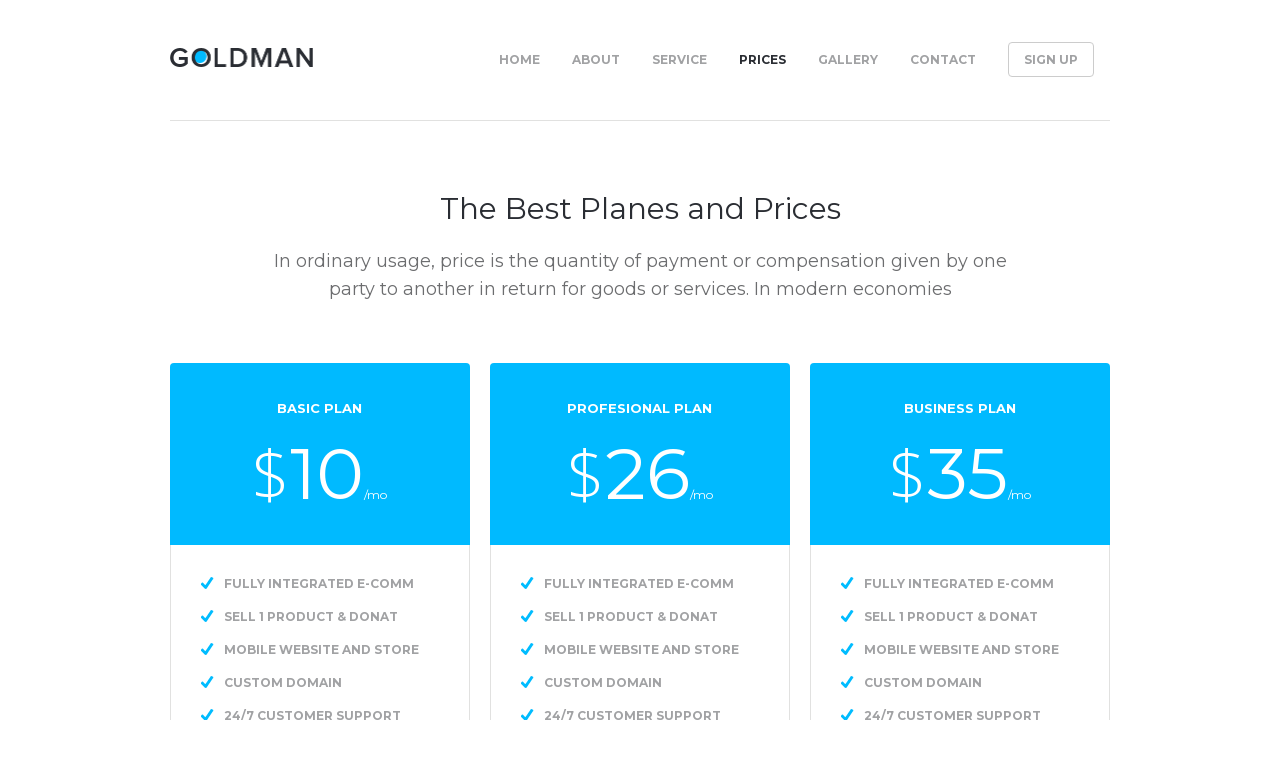

--- FILE ---
content_type: text/html
request_url: http://goldman.webflow.io/prices
body_size: 3538
content:
<!DOCTYPE html><!-- This site was created in Webflow. https://webflow.com --><!-- Last Published: Wed Oct 09 2024 08:27:53 GMT+0000 (Coordinated Universal Time) --><html data-wf-domain="goldman.webflow.io" data-wf-page="532f398b4e738ab76d000699" data-wf-site="532e0829f8a1091d7c0008a1"><head><meta charset="utf-8"/><title>Goldman - Prices</title><meta content="Goldman is a clean, responsive, flexible template that can be easily reworked for any business, start up, or portfolio website. You have 8 ready-to-use pages that can be configured easily using Webflow&#x27;s symbols feature." name="description"/><meta content="width=device-width, initial-scale=1" name="viewport"/><meta content="Webflow" name="generator"/><link href="https://cdn.prod.website-files.com/532e0829f8a1091d7c0008a1/css/goldman.webflow.b0ce71564.css" rel="stylesheet" type="text/css"/><link href="https://fonts.googleapis.com" rel="preconnect"/><link href="https://fonts.gstatic.com" rel="preconnect" crossorigin="anonymous"/><script src="https://ajax.googleapis.com/ajax/libs/webfont/1.6.26/webfont.js" type="text/javascript"></script><script type="text/javascript">WebFont.load({  google: {    families: ["Montserrat:100,100italic,200,200italic,300,300italic,400,400italic,500,500italic,600,600italic,700,700italic,800,800italic,900,900italic","Open Sans:300,300italic,400,400italic,600,600italic,700,700italic,800,800italic"]  }});</script><script type="text/javascript">!function(o,c){var n=c.documentElement,t=" w-mod-";n.className+=t+"js",("ontouchstart"in o||o.DocumentTouch&&c instanceof DocumentTouch)&&(n.className+=t+"touch")}(window,document);</script><link href="https://y7v4p6k4.ssl.hwcdn.net/532e0829f8a1091d7c0008a1/532e4abba70ae62669000a10_favivon.png" rel="shortcut icon" type="image/x-icon"/><link href="https://y7v4p6k4.ssl.hwcdn.net/532e0829f8a1091d7c0008a1/532e4abea70ae62669000a12_favivon-mobile.png" rel="apple-touch-icon"/><script type="text/javascript">var _gaq = _gaq || [];_gaq.push(['_setAccount', 'UA-50007502-3'], ['_trackPageview']);(function() {  var ga = document.createElement('script');  ga.src = ('https:' == document.location.protocol ? 'https://ssl' : 'http://www') + '.google-analytics.com/ga.js';  var s = document.getElementsByTagName('script')[0]; s.parentNode.insertBefore(ga, s);})();</script></head><body><div data-collapse="medium" data-animation="default" data-duration="400" data-easing="ease" data-easing2="ease" role="banner" class="navbar w-nav"><div class="navbar mobile w-container"><a href="/" class="brand w-nav-brand"><img src="https://cdn.prod.website-files.com/532e0829f8a1091d7c0008a1/532e1d24f8a1091d7c00091d_logox2.png" width="143" alt=""/></a><nav role="navigation" class="mobile-menu w-nav-menu"><a href="/" class="menu w-nav-link">Home</a><a href="/about" class="menu w-nav-link">About</a><a href="/services" class="menu w-nav-link">service</a><a href="/prices" aria-current="page" class="menu w-nav-link w--current">prices</a><a href="/gallery" class="menu w-nav-link">gallery</a><a href="/contact" class="menu w-nav-link">Contact</a><a href="/contact" class="menu w-nav-link"><span class="sing-up">Sign Up</span></a></nav><div class="menu-button w-nav-button"><div class="w-icon-nav-menu"></div></div></div></div><div class="line"></div><div class="section headline"><div class="headline-box w-container"><h1 class="headline-text">The Best Planes and Prices</h1><h2>In ordinary usage, price is the quantity of payment or compensation given by one party to another in return for goods or services. In modern economies</h2><div class="w-row"><div class="w-col w-col-4"><div class="price-head"><h3 class="price-name">Basic PLAN</h3><div class="price-price"><span class="dollar">$</span>10<span class="month">/mo</span></div></div><div class="price-body w-clearfix"><img src="https://cdn.prod.website-files.com/532e0829f8a1091d7c0008a1/532e41c4f8a1091d7c000a2c_checkmark.png" alt="" class="checklist"/><h6>Fully Integrated E-Comm</h6><img src="https://cdn.prod.website-files.com/532e0829f8a1091d7c0008a1/532e41c4f8a1091d7c000a2c_checkmark.png" alt="" class="checklist"/><h6>Sell 1 Product &amp; Donat</h6><img src="https://cdn.prod.website-files.com/532e0829f8a1091d7c0008a1/532e41c4f8a1091d7c000a2c_checkmark.png" alt="" class="checklist"/><h6>Mobile Website and Store</h6><img src="https://cdn.prod.website-files.com/532e0829f8a1091d7c0008a1/532e41c4f8a1091d7c000a2c_checkmark.png" alt="" class="checklist"/><h6>Custom Domain</h6><img src="https://cdn.prod.website-files.com/532e0829f8a1091d7c0008a1/532e41c4f8a1091d7c000a2c_checkmark.png" alt="" class="checklist"/><h6>24/7 Customer Support</h6><div class="price-button"><a href="/page" class="button in-price-plan">get started</a></div></div></div><div class="w-col w-col-4"><div class="price-head"><h3 class="price-name">PROFESIONAL PLAN</h3><div class="price-price"><span class="dollar">$</span>26<span class="month">/mo</span></div></div><div class="price-body w-clearfix"><img src="https://cdn.prod.website-files.com/532e0829f8a1091d7c0008a1/532e41c4f8a1091d7c000a2c_checkmark.png" alt="" class="checklist"/><h6>Fully Integrated E-Comm</h6><img src="https://cdn.prod.website-files.com/532e0829f8a1091d7c0008a1/532e41c4f8a1091d7c000a2c_checkmark.png" alt="" class="checklist"/><h6>Sell 1 Product &amp; Donat</h6><img src="https://cdn.prod.website-files.com/532e0829f8a1091d7c0008a1/532e41c4f8a1091d7c000a2c_checkmark.png" alt="" class="checklist"/><h6>Mobile Website and Store</h6><img src="https://cdn.prod.website-files.com/532e0829f8a1091d7c0008a1/532e41c4f8a1091d7c000a2c_checkmark.png" alt="" class="checklist"/><h6>Custom Domain</h6><img src="https://cdn.prod.website-files.com/532e0829f8a1091d7c0008a1/532e41c4f8a1091d7c000a2c_checkmark.png" alt="" class="checklist"/><h6>24/7 Customer Support</h6><div class="price-button"><a href="/page" class="button in-price-plan">get started</a></div></div></div><div class="w-col w-col-4"><div class="price-head"><h3 class="price-name">Business Plan</h3><div class="price-price"><span class="dollar">$</span>35<span class="month">/mo</span></div></div><div class="price-body w-clearfix"><img src="https://cdn.prod.website-files.com/532e0829f8a1091d7c0008a1/532e41c4f8a1091d7c000a2c_checkmark.png" alt="" class="checklist"/><h6>Fully Integrated E-Comm</h6><img src="https://cdn.prod.website-files.com/532e0829f8a1091d7c0008a1/532e41c4f8a1091d7c000a2c_checkmark.png" alt="" class="checklist"/><h6>Sell 1 Product &amp; Donat</h6><img src="https://cdn.prod.website-files.com/532e0829f8a1091d7c0008a1/532e41c4f8a1091d7c000a2c_checkmark.png" alt="" class="checklist"/><h6>Mobile Website and Store</h6><img src="https://cdn.prod.website-files.com/532e0829f8a1091d7c0008a1/532e41c4f8a1091d7c000a2c_checkmark.png" alt="" class="checklist"/><h6>Custom Domain</h6><img src="https://cdn.prod.website-files.com/532e0829f8a1091d7c0008a1/532e41c4f8a1091d7c000a2c_checkmark.png" alt="" class="checklist"/><h6>24/7 Customer Support</h6><div class="price-button"><a href="/page" class="button in-price-plan">get started</a></div></div></div></div></div></div><div class="line"></div><div class="section"><div class="w-container"><div class="w-row"><div class="client-text w-col w-col-4"><h1>You Will Be In Good Company</h1><p>This are our client, if you ask them they <br/>will
tell you how much the love us. We support
or clients 24/7 and we love it.</p></div><div class="client-box mobile-view-2 w-col w-col-8"><a href="#" class="w-inline-block"><img src="https://cdn.prod.website-files.com/532e0829f8a1091d7c0008a1/533b67588087a0ea390003f0_logo1.png" alt="" class="client-logos"/></a><a href="#" class="w-inline-block"><img src="https://cdn.prod.website-files.com/532e0829f8a1091d7c0008a1/532e43d5a70ae626690009c4_client2.jpg" alt="" class="client-logos"/></a><a href="#" class="w-inline-block"><img src="https://cdn.prod.website-files.com/532e0829f8a1091d7c0008a1/532e43e34d4c282469000a38_client3.jpg" alt="" class="client-logos"/></a><a href="#" class="w-inline-block"><img src="https://cdn.prod.website-files.com/532e0829f8a1091d7c0008a1/532e43eea70ae626690009c6_client4.jpg" alt="" class="client-logos"/></a><a href="#" class="w-inline-block"><img src="https://cdn.prod.website-files.com/532e0829f8a1091d7c0008a1/532e43fea70ae626690009c8_client5.jpg" alt="" class="client-logos"/></a><a href="#" class="w-inline-block"><img src="https://cdn.prod.website-files.com/532e0829f8a1091d7c0008a1/532e4409a70ae626690009c9_client6.jpg" alt="" class="client-logos"/></a><a href="#" class="w-inline-block"><img src="https://cdn.prod.website-files.com/532e0829f8a1091d7c0008a1/532e44174d4c282469000a39_client7.jpg" alt="" class="client-logos"/></a><a href="#" class="w-inline-block"><img src="https://cdn.prod.website-files.com/532e0829f8a1091d7c0008a1/532e44234d4c282469000a3a_client8.jpg" alt="" class="client-logos"/></a></div></div></div></div><div class="line"></div><div class="section"><div class="w-container"><h1 class="headline-text">Frequently Asked Questions</h1><h2 class="team-headtext">FAQ, are listed questions and answers, all supposed to be commonly asked in some context, and pertaining to a particular topic.</h2><div class="faq w-row"><div class="faq-iphone w-col w-col-6"><h3>How long is my trial?</h3><p>Each new user will start with a free 14-day trial. You won&#x27;t need a credit card to get started to get acquainted with Webflow&#x27;s design tool. You can add a custom domain, create as many pages &amp; sites as you&#x27;d like on the free trial. <br/>At any time during your trial you can sign up for a paid plan.</p></div><div class="w-col w-col-6"><h3>What happens when I cancel my plan?</h3><p>Once you cancel your plan on the Billing page, your plan will automatically be changed to the free plan. All of your sites and data will be kept for safe storage and can be accessed again whenever you decide to reinstate your subscription.</p></div></div><div class="faq w-row"><div class="faq-iphone w-col w-col-6"><h3>How do custom domains work?</h3><p>Your Custom Domains will be hosted on best-in-class servers in Amazon&#x27;s datacenters. Though we can&#x27;t guarantee uptime, we do everything we can to make sure your sites stay up and snappy! Custom domains are billed once a month. For more info see: Setting Up Custom Domains</p></div><div class="faq-iphone w-col w-col-6"><h3>Do I really get to use your CDN for free?</h3><p>It&#x27;s 2014, which means the Mayan Apocalypse is definitely not happening AND it means the future of web hosting is here. Our Tier 1 CDN provider, Highwinds, has over 50 POPs all over the world to make your beautiful sites look and feel professional.</p></div></div></div></div><footer class="footer"><div class="w-container"><div class="w-row"><div class="w-col w-col-6"><div class="footer-text">© 2014, Kreshnik Beqi. All Rights Reserved.</div></div><div class="social-footer iphonef w-col w-col-6"><a href="#" class="w-inline-block"><img src="https://cdn.prod.website-files.com/532e0829f8a1091d7c0008a1/533b65a38087a0ea390003e4_fb.svg" width="32" height="32" alt="" class="social-icons"/></a><a href="#" class="w-inline-block"><img src="https://cdn.prod.website-files.com/532e0829f8a1091d7c0008a1/533b76bc1d4ceb2363000557_twitter.svg" width="32" height="32" alt="" class="social-icons"/></a><a href="#" class="w-inline-block"><img src="https://cdn.prod.website-files.com/532e0829f8a1091d7c0008a1/533b76ca7d50d3226300052b_linkedin.svg" width="32" height="32" alt="" class="social-icons"/></a><a href="#" class="w-inline-block"><img src="https://cdn.prod.website-files.com/532e0829f8a1091d7c0008a1/533b76da653a28e8390004f8_googleplus.svg" width="32" height="32" alt="" class="social-icons"/></a></div></div></div></footer><script src="https://d3e54v103j8qbb.cloudfront.net/js/jquery-3.5.1.min.dc5e7f18c8.js?site=532e0829f8a1091d7c0008a1" type="text/javascript" integrity="sha256-9/aliU8dGd2tb6OSsuzixeV4y/faTqgFtohetphbbj0=" crossorigin="anonymous"></script><script src="https://cdn.prod.website-files.com/532e0829f8a1091d7c0008a1/js/webflow.856f9ffec.js" type="text/javascript"></script></body></html>

--- FILE ---
content_type: image/svg+xml
request_url: https://cdn.prod.website-files.com/532e0829f8a1091d7c0008a1/533b76bc1d4ceb2363000557_twitter.svg
body_size: 505
content:
<?xml version="1.0" encoding="utf-8"?>
<!-- Generator: Adobe Illustrator 17.1.0, SVG Export Plug-In . SVG Version: 6.00 Build 0)  -->
<!DOCTYPE svg PUBLIC "-//W3C//DTD SVG 1.1//EN" "http://www.w3.org/Graphics/SVG/1.1/DTD/svg11.dtd">
<svg version="1.1" id="Layer_1" xmlns="http://www.w3.org/2000/svg" xmlns:xlink="http://www.w3.org/1999/xlink" x="0px" y="0px"
	 viewBox="0 0 60 60" enable-background="new 0 0 60 60" xml:space="preserve">
<g>
	<path fill="#2A2C32" d="M30.001,60C13.458,60,0,46.542,0,30S13.458,0,30.001,0C46.542,0,60,13.458,60,30S46.542,60,30.001,60z
		 M30.001,1.463C14.265,1.463,1.463,14.265,1.463,30s12.802,28.537,28.537,28.537c15.735,0,28.536-12.801,28.536-28.537
		S45.736,1.463,30.001,1.463z"/>
	<path fill="#2A2C32" d="M43.171,23.256c-0.97,0.429-2.012,0.72-3.104,0.851c1.118-0.669,1.974-1.727,2.376-2.989
		c-1.045,0.619-2.199,1.068-3.434,1.309c-0.983-1.05-2.389-1.706-3.944-1.706c-2.983,0-5.403,2.42-5.403,5.404
		c0,0.424,0.046,0.836,0.139,1.231c-4.49-0.226-8.472-2.375-11.14-5.647c-0.465,0.801-0.73,1.729-0.73,2.719
		c0,1.873,0.954,3.528,2.403,4.498c-0.884-0.027-1.719-0.273-2.449-0.675v0.066c0,2.62,1.864,4.804,4.337,5.299
		c-0.453,0.127-0.93,0.19-1.424,0.19c-0.348,0-0.687-0.032-1.016-0.096c0.687,2.147,2.682,3.71,5.048,3.751
		c-1.85,1.451-4.182,2.314-6.712,2.314c-0.436,0-0.867-0.024-1.289-0.075c2.392,1.532,5.233,2.427,8.283,2.427
		c9.943,0,15.377-8.233,15.377-15.376c0-0.235-0.004-0.469-0.015-0.699C41.531,25.291,42.449,24.339,43.171,23.256"/>
</g>
</svg>


--- FILE ---
content_type: text/javascript
request_url: https://cdn.prod.website-files.com/532e0829f8a1091d7c0008a1/js/webflow.856f9ffec.js
body_size: 22849
content:

/*!
 * Webflow: Front-end site library
 * @license MIT
 * Inline scripts may access the api using an async handler:
 *   var Webflow = Webflow || [];
 *   Webflow.push(readyFunction);
 */

(()=>{var me=(t,g)=>()=>(g||t((g={exports:{}}).exports,g),g.exports);var Ye=me(()=>{"use strict";window.tram=function(t){function g(e,s){var l=new o.Bare;return l.init(e,s)}function v(e){return e.replace(/[A-Z]/g,function(s){return"-"+s.toLowerCase()})}function b(e){var s=parseInt(e.slice(1),16),l=s>>16&255,c=s>>8&255,u=255&s;return[l,c,u]}function q(e,s,l){return"#"+(1<<24|e<<16|s<<8|l).toString(16).slice(1)}function _(){}function F(e,s){J("Type warning: Expected: ["+e+"] Got: ["+typeof s+"] "+s)}function I(e,s,l){J("Units do not match ["+e+"]: "+s+", "+l)}function O(e,s,l){if(s!==void 0&&(l=s),e===void 0)return l;var c=l;return xe.test(e)||!_e.test(e)?c=parseInt(e,10):_e.test(e)&&(c=1e3*parseFloat(e)),0>c&&(c=0),c===c?c:l}function J(e){Q.debug&&window&&window.console.warn(e)}function ne(e){for(var s=-1,l=e?e.length:0,c=[];++s<l;){var u=e[s];u&&c.push(u)}return c}var K=function(e,s,l){function c(Y){return typeof Y=="object"}function u(Y){return typeof Y=="function"}function f(){}function z(Y,le){function k(){var be=new ee;return u(be.init)&&be.init.apply(be,arguments),be}function ee(){}le===l&&(le=Y,Y=Object),k.Bare=ee;var te,ve=f[e]=Y[e],Ae=ee[e]=k[e]=new f;return Ae.constructor=k,k.mixin=function(be){return ee[e]=k[e]=z(k,be)[e],k},k.open=function(be){if(te={},u(be)?te=be.call(k,Ae,ve,k,Y):c(be)&&(te=be),c(te))for(var He in te)s.call(te,He)&&(Ae[He]=te[He]);return u(Ae.init)||(Ae.init=Y),k},k.open(le)}return z}("prototype",{}.hasOwnProperty),G={ease:["ease",function(e,s,l,c){var u=(e/=c)*e,f=u*e;return s+l*(-2.75*f*u+11*u*u+-15.5*f+8*u+.25*e)}],"ease-in":["ease-in",function(e,s,l,c){var u=(e/=c)*e,f=u*e;return s+l*(-1*f*u+3*u*u+-3*f+2*u)}],"ease-out":["ease-out",function(e,s,l,c){var u=(e/=c)*e,f=u*e;return s+l*(.3*f*u+-1.6*u*u+2.2*f+-1.8*u+1.9*e)}],"ease-in-out":["ease-in-out",function(e,s,l,c){var u=(e/=c)*e,f=u*e;return s+l*(2*f*u+-5*u*u+2*f+2*u)}],linear:["linear",function(e,s,l,c){return l*e/c+s}],"ease-in-quad":["cubic-bezier(0.550, 0.085, 0.680, 0.530)",function(e,s,l,c){return l*(e/=c)*e+s}],"ease-out-quad":["cubic-bezier(0.250, 0.460, 0.450, 0.940)",function(e,s,l,c){return-l*(e/=c)*(e-2)+s}],"ease-in-out-quad":["cubic-bezier(0.455, 0.030, 0.515, 0.955)",function(e,s,l,c){return(e/=c/2)<1?l/2*e*e+s:-l/2*(--e*(e-2)-1)+s}],"ease-in-cubic":["cubic-bezier(0.550, 0.055, 0.675, 0.190)",function(e,s,l,c){return l*(e/=c)*e*e+s}],"ease-out-cubic":["cubic-bezier(0.215, 0.610, 0.355, 1)",function(e,s,l,c){return l*((e=e/c-1)*e*e+1)+s}],"ease-in-out-cubic":["cubic-bezier(0.645, 0.045, 0.355, 1)",function(e,s,l,c){return(e/=c/2)<1?l/2*e*e*e+s:l/2*((e-=2)*e*e+2)+s}],"ease-in-quart":["cubic-bezier(0.895, 0.030, 0.685, 0.220)",function(e,s,l,c){return l*(e/=c)*e*e*e+s}],"ease-out-quart":["cubic-bezier(0.165, 0.840, 0.440, 1)",function(e,s,l,c){return-l*((e=e/c-1)*e*e*e-1)+s}],"ease-in-out-quart":["cubic-bezier(0.770, 0, 0.175, 1)",function(e,s,l,c){return(e/=c/2)<1?l/2*e*e*e*e+s:-l/2*((e-=2)*e*e*e-2)+s}],"ease-in-quint":["cubic-bezier(0.755, 0.050, 0.855, 0.060)",function(e,s,l,c){return l*(e/=c)*e*e*e*e+s}],"ease-out-quint":["cubic-bezier(0.230, 1, 0.320, 1)",function(e,s,l,c){return l*((e=e/c-1)*e*e*e*e+1)+s}],"ease-in-out-quint":["cubic-bezier(0.860, 0, 0.070, 1)",function(e,s,l,c){return(e/=c/2)<1?l/2*e*e*e*e*e+s:l/2*((e-=2)*e*e*e*e+2)+s}],"ease-in-sine":["cubic-bezier(0.470, 0, 0.745, 0.715)",function(e,s,l,c){return-l*Math.cos(e/c*(Math.PI/2))+l+s}],"ease-out-sine":["cubic-bezier(0.390, 0.575, 0.565, 1)",function(e,s,l,c){return l*Math.sin(e/c*(Math.PI/2))+s}],"ease-in-out-sine":["cubic-bezier(0.445, 0.050, 0.550, 0.950)",function(e,s,l,c){return-l/2*(Math.cos(Math.PI*e/c)-1)+s}],"ease-in-expo":["cubic-bezier(0.950, 0.050, 0.795, 0.035)",function(e,s,l,c){return e===0?s:l*Math.pow(2,10*(e/c-1))+s}],"ease-out-expo":["cubic-bezier(0.190, 1, 0.220, 1)",function(e,s,l,c){return e===c?s+l:l*(-Math.pow(2,-10*e/c)+1)+s}],"ease-in-out-expo":["cubic-bezier(1, 0, 0, 1)",function(e,s,l,c){return e===0?s:e===c?s+l:(e/=c/2)<1?l/2*Math.pow(2,10*(e-1))+s:l/2*(-Math.pow(2,-10*--e)+2)+s}],"ease-in-circ":["cubic-bezier(0.600, 0.040, 0.980, 0.335)",function(e,s,l,c){return-l*(Math.sqrt(1-(e/=c)*e)-1)+s}],"ease-out-circ":["cubic-bezier(0.075, 0.820, 0.165, 1)",function(e,s,l,c){return l*Math.sqrt(1-(e=e/c-1)*e)+s}],"ease-in-out-circ":["cubic-bezier(0.785, 0.135, 0.150, 0.860)",function(e,s,l,c){return(e/=c/2)<1?-l/2*(Math.sqrt(1-e*e)-1)+s:l/2*(Math.sqrt(1-(e-=2)*e)+1)+s}],"ease-in-back":["cubic-bezier(0.600, -0.280, 0.735, 0.045)",function(e,s,l,c,u){return u===void 0&&(u=1.70158),l*(e/=c)*e*((u+1)*e-u)+s}],"ease-out-back":["cubic-bezier(0.175, 0.885, 0.320, 1.275)",function(e,s,l,c,u){return u===void 0&&(u=1.70158),l*((e=e/c-1)*e*((u+1)*e+u)+1)+s}],"ease-in-out-back":["cubic-bezier(0.680, -0.550, 0.265, 1.550)",function(e,s,l,c,u){return u===void 0&&(u=1.70158),(e/=c/2)<1?l/2*e*e*(((u*=1.525)+1)*e-u)+s:l/2*((e-=2)*e*(((u*=1.525)+1)*e+u)+2)+s}]},R={"ease-in-back":"cubic-bezier(0.600, 0, 0.735, 0.045)","ease-out-back":"cubic-bezier(0.175, 0.885, 0.320, 1)","ease-in-out-back":"cubic-bezier(0.680, 0, 0.265, 1)"},H=document,V=window,B="bkwld-tram",M=/[\-\.0-9]/g,h=/[A-Z]/,y="number",P=/^(rgb|#)/,L=/(em|cm|mm|in|pt|pc|px)$/,U=/(em|cm|mm|in|pt|pc|px|%)$/,oe=/(deg|rad|turn)$/,ce="unitless",fe=/(all|none) 0s ease 0s/,we=/^(width|height)$/,he=" ",A=H.createElement("a"),d=["Webkit","Moz","O","ms"],p=["-webkit-","-moz-","-o-","-ms-"],x=function(e){if(e in A.style)return{dom:e,css:e};var s,l,c="",u=e.split("-");for(s=0;s<u.length;s++)c+=u[s].charAt(0).toUpperCase()+u[s].slice(1);for(s=0;s<d.length;s++)if(l=d[s]+c,l in A.style)return{dom:l,css:p[s]+e}},C=g.support={bind:Function.prototype.bind,transform:x("transform"),transition:x("transition"),backface:x("backface-visibility"),timing:x("transition-timing-function")};if(C.transition){var $=C.timing.dom;if(A.style[$]=G["ease-in-back"][0],!A.style[$])for(var j in R)G[j][0]=R[j]}var m=g.frame=function(){var e=V.requestAnimationFrame||V.webkitRequestAnimationFrame||V.mozRequestAnimationFrame||V.oRequestAnimationFrame||V.msRequestAnimationFrame;return e&&C.bind?e.bind(V):function(s){V.setTimeout(s,16)}}(),S=g.now=function(){var e=V.performance,s=e&&(e.now||e.webkitNow||e.msNow||e.mozNow);return s&&C.bind?s.bind(e):Date.now||function(){return+new Date}}(),n=K(function(e){function s(X,re){var de=ne((""+X).split(he)),ae=de[0];re=re||{};var ye=E[ae];if(!ye)return J("Unsupported property: "+ae);if(!re.weak||!this.props[ae]){var Oe=ye[0],Ee=this.props[ae];return Ee||(Ee=this.props[ae]=new Oe.Bare),Ee.init(this.$el,de,ye,re),Ee}}function l(X,re,de){if(X){var ae=typeof X;if(re||(this.timer&&this.timer.destroy(),this.queue=[],this.active=!1),ae=="number"&&re)return this.timer=new Z({duration:X,context:this,complete:f}),void(this.active=!0);if(ae=="string"&&re){switch(X){case"hide":k.call(this);break;case"stop":z.call(this);break;case"redraw":ee.call(this);break;default:s.call(this,X,de&&de[1])}return f.call(this)}if(ae=="function")return void X.call(this,this);if(ae=="object"){var ye=0;Ae.call(this,X,function(pe,Yt){pe.span>ye&&(ye=pe.span),pe.stop(),pe.animate(Yt)},function(pe){"wait"in pe&&(ye=O(pe.wait,0))}),ve.call(this),ye>0&&(this.timer=new Z({duration:ye,context:this}),this.active=!0,re&&(this.timer.complete=f));var Oe=this,Ee=!1,Ue={};m(function(){Ae.call(Oe,X,function(pe){pe.active&&(Ee=!0,Ue[pe.name]=pe.nextStyle)}),Ee&&Oe.$el.css(Ue)})}}}function c(X){X=O(X,0),this.active?this.queue.push({options:X}):(this.timer=new Z({duration:X,context:this,complete:f}),this.active=!0)}function u(X){return this.active?(this.queue.push({options:X,args:arguments}),void(this.timer.complete=f)):J("No active transition timer. Use start() or wait() before then().")}function f(){if(this.timer&&this.timer.destroy(),this.active=!1,this.queue.length){var X=this.queue.shift();l.call(this,X.options,!0,X.args)}}function z(X){this.timer&&this.timer.destroy(),this.queue=[],this.active=!1;var re;typeof X=="string"?(re={},re[X]=1):re=typeof X=="object"&&X!=null?X:this.props,Ae.call(this,re,be),ve.call(this)}function Y(X){z.call(this,X),Ae.call(this,X,He,Vt)}function le(X){typeof X!="string"&&(X="block"),this.el.style.display=X}function k(){z.call(this),this.el.style.display="none"}function ee(){this.el.offsetHeight}function te(){z.call(this),t.removeData(this.el,B),this.$el=this.el=null}function ve(){var X,re,de=[];this.upstream&&de.push(this.upstream);for(X in this.props)re=this.props[X],re.active&&de.push(re.string);de=de.join(","),this.style!==de&&(this.style=de,this.el.style[C.transition.dom]=de)}function Ae(X,re,de){var ae,ye,Oe,Ee,Ue=re!==be,pe={};for(ae in X)Oe=X[ae],ae in se?(pe.transform||(pe.transform={}),pe.transform[ae]=Oe):(h.test(ae)&&(ae=v(ae)),ae in E?pe[ae]=Oe:(Ee||(Ee={}),Ee[ae]=Oe));for(ae in pe){if(Oe=pe[ae],ye=this.props[ae],!ye){if(!Ue)continue;ye=s.call(this,ae)}re.call(this,ye,Oe)}de&&Ee&&de.call(this,Ee)}function be(X){X.stop()}function He(X,re){X.set(re)}function Vt(X){this.$el.css(X)}function Le(X,re){e[X]=function(){return this.children?Gt.call(this,re,arguments):(this.el&&re.apply(this,arguments),this)}}function Gt(X,re){var de,ae=this.children.length;for(de=0;ae>de;de++)X.apply(this.children[de],re);return this}e.init=function(X){if(this.$el=t(X),this.el=this.$el[0],this.props={},this.queue=[],this.style="",this.active=!1,Q.keepInherited&&!Q.fallback){var re=w(this.el,"transition");re&&!fe.test(re)&&(this.upstream=re)}C.backface&&Q.hideBackface&&i(this.el,C.backface.css,"hidden")},Le("add",s),Le("start",l),Le("wait",c),Le("then",u),Le("next",f),Le("stop",z),Le("set",Y),Le("show",le),Le("hide",k),Le("redraw",ee),Le("destroy",te)}),o=K(n,function(e){function s(l,c){var u=t.data(l,B)||t.data(l,B,new n.Bare);return u.el||u.init(l),c?u.start(c):u}e.init=function(l,c){var u=t(l);if(!u.length)return this;if(u.length===1)return s(u[0],c);var f=[];return u.each(function(z,Y){f.push(s(Y,c))}),this.children=f,this}}),a=K(function(e){function s(){var f=this.get();this.update("auto");var z=this.get();return this.update(f),z}function l(f,z,Y){return z!==void 0&&(Y=z),f in G?f:Y}function c(f){var z=/rgba?\((\d+),\s*(\d+),\s*(\d+)/.exec(f);return(z?q(z[1],z[2],z[3]):f).replace(/#(\w)(\w)(\w)$/,"#$1$1$2$2$3$3")}var u={duration:500,ease:"ease",delay:0};e.init=function(f,z,Y,le){this.$el=f,this.el=f[0];var k=z[0];Y[2]&&(k=Y[2]),W[k]&&(k=W[k]),this.name=k,this.type=Y[1],this.duration=O(z[1],this.duration,u.duration),this.ease=l(z[2],this.ease,u.ease),this.delay=O(z[3],this.delay,u.delay),this.span=this.duration+this.delay,this.active=!1,this.nextStyle=null,this.auto=we.test(this.name),this.unit=le.unit||this.unit||Q.defaultUnit,this.angle=le.angle||this.angle||Q.defaultAngle,Q.fallback||le.fallback?this.animate=this.fallback:(this.animate=this.transition,this.string=this.name+he+this.duration+"ms"+(this.ease!="ease"?he+G[this.ease][0]:"")+(this.delay?he+this.delay+"ms":""))},e.set=function(f){f=this.convert(f,this.type),this.update(f),this.redraw()},e.transition=function(f){this.active=!0,f=this.convert(f,this.type),this.auto&&(this.el.style[this.name]=="auto"&&(this.update(this.get()),this.redraw()),f=="auto"&&(f=s.call(this))),this.nextStyle=f},e.fallback=function(f){var z=this.el.style[this.name]||this.convert(this.get(),this.type);f=this.convert(f,this.type),this.auto&&(z=="auto"&&(z=this.convert(this.get(),this.type)),f=="auto"&&(f=s.call(this))),this.tween=new D({from:z,to:f,duration:this.duration,delay:this.delay,ease:this.ease,update:this.update,context:this})},e.get=function(){return w(this.el,this.name)},e.update=function(f){i(this.el,this.name,f)},e.stop=function(){(this.active||this.nextStyle)&&(this.active=!1,this.nextStyle=null,i(this.el,this.name,this.get()));var f=this.tween;f&&f.context&&f.destroy()},e.convert=function(f,z){if(f=="auto"&&this.auto)return f;var Y,le=typeof f=="number",k=typeof f=="string";switch(z){case y:if(le)return f;if(k&&f.replace(M,"")==="")return+f;Y="number(unitless)";break;case P:if(k){if(f===""&&this.original)return this.original;if(z.test(f))return f.charAt(0)=="#"&&f.length==7?f:c(f)}Y="hex or rgb string";break;case L:if(le)return f+this.unit;if(k&&z.test(f))return f;Y="number(px) or string(unit)";break;case U:if(le)return f+this.unit;if(k&&z.test(f))return f;Y="number(px) or string(unit or %)";break;case oe:if(le)return f+this.angle;if(k&&z.test(f))return f;Y="number(deg) or string(angle)";break;case ce:if(le||k&&U.test(f))return f;Y="number(unitless) or string(unit or %)"}return F(Y,f),f},e.redraw=function(){this.el.offsetHeight}}),r=K(a,function(e,s){e.init=function(){s.init.apply(this,arguments),this.original||(this.original=this.convert(this.get(),P))}}),T=K(a,function(e,s){e.init=function(){s.init.apply(this,arguments),this.animate=this.fallback},e.get=function(){return this.$el[this.name]()},e.update=function(l){this.$el[this.name](l)}}),N=K(a,function(e,s){function l(c,u){var f,z,Y,le,k;for(f in c)le=se[f],Y=le[0],z=le[1]||f,k=this.convert(c[f],Y),u.call(this,z,k,Y)}e.init=function(){s.init.apply(this,arguments),this.current||(this.current={},se.perspective&&Q.perspective&&(this.current.perspective=Q.perspective,i(this.el,this.name,this.style(this.current)),this.redraw()))},e.set=function(c){l.call(this,c,function(u,f){this.current[u]=f}),i(this.el,this.name,this.style(this.current)),this.redraw()},e.transition=function(c){var u=this.values(c);this.tween=new ie({current:this.current,values:u,duration:this.duration,delay:this.delay,ease:this.ease});var f,z={};for(f in this.current)z[f]=f in u?u[f]:this.current[f];this.active=!0,this.nextStyle=this.style(z)},e.fallback=function(c){var u=this.values(c);this.tween=new ie({current:this.current,values:u,duration:this.duration,delay:this.delay,ease:this.ease,update:this.update,context:this})},e.update=function(){i(this.el,this.name,this.style(this.current))},e.style=function(c){var u,f="";for(u in c)f+=u+"("+c[u]+") ";return f},e.values=function(c){var u,f={};return l.call(this,c,function(z,Y,le){f[z]=Y,this.current[z]===void 0&&(u=0,~z.indexOf("scale")&&(u=1),this.current[z]=this.convert(u,le))}),f}}),D=K(function(e){function s(k){Y.push(k)===1&&m(l)}function l(){var k,ee,te,ve=Y.length;if(ve)for(m(l),ee=S(),k=ve;k--;)te=Y[k],te&&te.render(ee)}function c(k){var ee,te=t.inArray(k,Y);te>=0&&(ee=Y.slice(te+1),Y.length=te,ee.length&&(Y=Y.concat(ee)))}function u(k){return Math.round(k*le)/le}function f(k,ee,te){return q(k[0]+te*(ee[0]-k[0]),k[1]+te*(ee[1]-k[1]),k[2]+te*(ee[2]-k[2]))}var z={ease:G.ease[1],from:0,to:1};e.init=function(k){this.duration=k.duration||0,this.delay=k.delay||0;var ee=k.ease||z.ease;G[ee]&&(ee=G[ee][1]),typeof ee!="function"&&(ee=z.ease),this.ease=ee,this.update=k.update||_,this.complete=k.complete||_,this.context=k.context||this,this.name=k.name;var te=k.from,ve=k.to;te===void 0&&(te=z.from),ve===void 0&&(ve=z.to),this.unit=k.unit||"",typeof te=="number"&&typeof ve=="number"?(this.begin=te,this.change=ve-te):this.format(ve,te),this.value=this.begin+this.unit,this.start=S(),k.autoplay!==!1&&this.play()},e.play=function(){this.active||(this.start||(this.start=S()),this.active=!0,s(this))},e.stop=function(){this.active&&(this.active=!1,c(this))},e.render=function(k){var ee,te=k-this.start;if(this.delay){if(te<=this.delay)return;te-=this.delay}if(te<this.duration){var ve=this.ease(te,0,1,this.duration);return ee=this.startRGB?f(this.startRGB,this.endRGB,ve):u(this.begin+ve*this.change),this.value=ee+this.unit,void this.update.call(this.context,this.value)}ee=this.endHex||this.begin+this.change,this.value=ee+this.unit,this.update.call(this.context,this.value),this.complete.call(this.context),this.destroy()},e.format=function(k,ee){if(ee+="",k+="",k.charAt(0)=="#")return this.startRGB=b(ee),this.endRGB=b(k),this.endHex=k,this.begin=0,void(this.change=1);if(!this.unit){var te=ee.replace(M,""),ve=k.replace(M,"");te!==ve&&I("tween",ee,k),this.unit=te}ee=parseFloat(ee),k=parseFloat(k),this.begin=this.value=ee,this.change=k-ee},e.destroy=function(){this.stop(),this.context=null,this.ease=this.update=this.complete=_};var Y=[],le=1e3}),Z=K(D,function(e){e.init=function(s){this.duration=s.duration||0,this.complete=s.complete||_,this.context=s.context,this.play()},e.render=function(s){var l=s-this.start;l<this.duration||(this.complete.call(this.context),this.destroy())}}),ie=K(D,function(e,s){e.init=function(l){this.context=l.context,this.update=l.update,this.tweens=[],this.current=l.current;var c,u;for(c in l.values)u=l.values[c],this.current[c]!==u&&this.tweens.push(new D({name:c,from:this.current[c],to:u,duration:l.duration,delay:l.delay,ease:l.ease,autoplay:!1}));this.play()},e.render=function(l){var c,u,f=this.tweens.length,z=!1;for(c=f;c--;)u=this.tweens[c],u.context&&(u.render(l),this.current[u.name]=u.value,z=!0);return z?void(this.update&&this.update.call(this.context)):this.destroy()},e.destroy=function(){if(s.destroy.call(this),this.tweens){var l,c=this.tweens.length;for(l=c;l--;)this.tweens[l].destroy();this.tweens=null,this.current=null}}}),Q=g.config={debug:!1,defaultUnit:"px",defaultAngle:"deg",keepInherited:!1,hideBackface:!1,perspective:"",fallback:!C.transition,agentTests:[]};g.fallback=function(e){if(!C.transition)return Q.fallback=!0;Q.agentTests.push("("+e+")");var s=new RegExp(Q.agentTests.join("|"),"i");Q.fallback=s.test(navigator.userAgent)},g.fallback("6.0.[2-5] Safari"),g.tween=function(e){return new D(e)},g.delay=function(e,s,l){return new Z({complete:s,duration:e,context:l})},t.fn.tram=function(e){return g.call(null,this,e)};var i=t.style,w=t.css,W={transform:C.transform&&C.transform.css},E={color:[r,P],background:[r,P,"background-color"],"outline-color":[r,P],"border-color":[r,P],"border-top-color":[r,P],"border-right-color":[r,P],"border-bottom-color":[r,P],"border-left-color":[r,P],"border-width":[a,L],"border-top-width":[a,L],"border-right-width":[a,L],"border-bottom-width":[a,L],"border-left-width":[a,L],"border-spacing":[a,L],"letter-spacing":[a,L],margin:[a,L],"margin-top":[a,L],"margin-right":[a,L],"margin-bottom":[a,L],"margin-left":[a,L],padding:[a,L],"padding-top":[a,L],"padding-right":[a,L],"padding-bottom":[a,L],"padding-left":[a,L],"outline-width":[a,L],opacity:[a,y],top:[a,U],right:[a,U],bottom:[a,U],left:[a,U],"font-size":[a,U],"text-indent":[a,U],"word-spacing":[a,U],width:[a,U],"min-width":[a,U],"max-width":[a,U],height:[a,U],"min-height":[a,U],"max-height":[a,U],"line-height":[a,ce],"scroll-top":[T,y,"scrollTop"],"scroll-left":[T,y,"scrollLeft"]},se={};C.transform&&(E.transform=[N],se={x:[U,"translateX"],y:[U,"translateY"],rotate:[oe],rotateX:[oe],rotateY:[oe],scale:[y],scaleX:[y],scaleY:[y],skew:[oe],skewX:[oe],skewY:[oe]}),C.transform&&C.backface&&(se.z=[U,"translateZ"],se.rotateZ=[oe],se.scaleZ=[y],se.perspective=[L]);var xe=/ms/,_e=/s|\./;return t.tram=g}(window.jQuery)});var at=me((bn,st)=>{"use strict";var Zt=window.$,Qt=Ye()&&Zt.tram;st.exports=function(){var t={};t.VERSION="1.6.0-Webflow";var g={},v=Array.prototype,b=Object.prototype,q=Function.prototype,_=v.push,F=v.slice,I=v.concat,O=b.toString,J=b.hasOwnProperty,ne=v.forEach,K=v.map,G=v.reduce,R=v.reduceRight,H=v.filter,V=v.every,B=v.some,M=v.indexOf,h=v.lastIndexOf,y=Array.isArray,P=Object.keys,L=q.bind,U=t.each=t.forEach=function(d,p,x){if(d==null)return d;if(ne&&d.forEach===ne)d.forEach(p,x);else if(d.length===+d.length){for(var C=0,$=d.length;C<$;C++)if(p.call(x,d[C],C,d)===g)return}else for(var j=t.keys(d),C=0,$=j.length;C<$;C++)if(p.call(x,d[j[C]],j[C],d)===g)return;return d};t.map=t.collect=function(d,p,x){var C=[];return d==null?C:K&&d.map===K?d.map(p,x):(U(d,function($,j,m){C.push(p.call(x,$,j,m))}),C)},t.find=t.detect=function(d,p,x){var C;return oe(d,function($,j,m){if(p.call(x,$,j,m))return C=$,!0}),C},t.filter=t.select=function(d,p,x){var C=[];return d==null?C:H&&d.filter===H?d.filter(p,x):(U(d,function($,j,m){p.call(x,$,j,m)&&C.push($)}),C)};var oe=t.some=t.any=function(d,p,x){p||(p=t.identity);var C=!1;return d==null?C:B&&d.some===B?d.some(p,x):(U(d,function($,j,m){if(C||(C=p.call(x,$,j,m)))return g}),!!C)};t.contains=t.include=function(d,p){return d==null?!1:M&&d.indexOf===M?d.indexOf(p)!=-1:oe(d,function(x){return x===p})},t.delay=function(d,p){var x=F.call(arguments,2);return setTimeout(function(){return d.apply(null,x)},p)},t.defer=function(d){return t.delay.apply(t,[d,1].concat(F.call(arguments,1)))},t.throttle=function(d){var p,x,C;return function(){p||(p=!0,x=arguments,C=this,Qt.frame(function(){p=!1,d.apply(C,x)}))}},t.debounce=function(d,p,x){var C,$,j,m,S,n=function(){var o=t.now()-m;o<p?C=setTimeout(n,p-o):(C=null,x||(S=d.apply(j,$),j=$=null))};return function(){j=this,$=arguments,m=t.now();var o=x&&!C;return C||(C=setTimeout(n,p)),o&&(S=d.apply(j,$),j=$=null),S}},t.defaults=function(d){if(!t.isObject(d))return d;for(var p=1,x=arguments.length;p<x;p++){var C=arguments[p];for(var $ in C)d[$]===void 0&&(d[$]=C[$])}return d},t.keys=function(d){if(!t.isObject(d))return[];if(P)return P(d);var p=[];for(var x in d)t.has(d,x)&&p.push(x);return p},t.has=function(d,p){return J.call(d,p)},t.isObject=function(d){return d===Object(d)},t.now=Date.now||function(){return new Date().getTime()},t.templateSettings={evaluate:/<%([\s\S]+?)%>/g,interpolate:/<%=([\s\S]+?)%>/g,escape:/<%-([\s\S]+?)%>/g};var ce=/(.)^/,fe={"'":"'","\\":"\\","\r":"r","\n":"n","\u2028":"u2028","\u2029":"u2029"},we=/\\|'|\r|\n|\u2028|\u2029/g,he=function(d){return"\\"+fe[d]},A=/^\s*(\w|\$)+\s*$/;return t.template=function(d,p,x){!p&&x&&(p=x),p=t.defaults({},p,t.templateSettings);var C=RegExp([(p.escape||ce).source,(p.interpolate||ce).source,(p.evaluate||ce).source].join("|")+"|$","g"),$=0,j="__p+='";d.replace(C,function(o,a,r,T,N){return j+=d.slice($,N).replace(we,he),$=N+o.length,a?j+=`'+
((__t=(`+a+`))==null?'':_.escape(__t))+
'`:r?j+=`'+
((__t=(`+r+`))==null?'':__t)+
'`:T&&(j+=`';
`+T+`
__p+='`),o}),j+=`';
`;var m=p.variable;if(m){if(!A.test(m))throw new Error("variable is not a bare identifier: "+m)}else j=`with(obj||{}){
`+j+`}
`,m="obj";j=`var __t,__p='',__j=Array.prototype.join,print=function(){__p+=__j.call(arguments,'');};
`+j+`return __p;
`;var S;try{S=new Function(p.variable||"obj","_",j)}catch(o){throw o.source=j,o}var n=function(o){return S.call(this,o,t)};return n.source="function("+m+`){
`+j+"}",n},t}()});var ke=me((yn,pt)=>{"use strict";var ue={},ze={},qe=[],Qe=window.Webflow||[],We=window.jQuery,Ce=We(window),Jt=We(document),Se=We.isFunction,Te=ue._=at(),lt=ue.tram=Ye()&&We.tram,Xe=!1,Je=!1;lt.config.hideBackface=!1;lt.config.keepInherited=!0;ue.define=function(t,g,v){ze[t]&&ft(ze[t]);var b=ze[t]=g(We,Te,v)||{};return ct(b),b};ue.require=function(t){return ze[t]};function ct(t){ue.env()&&(Se(t.design)&&Ce.on("__wf_design",t.design),Se(t.preview)&&Ce.on("__wf_preview",t.preview)),Se(t.destroy)&&Ce.on("__wf_destroy",t.destroy),t.ready&&Se(t.ready)&&en(t)}function en(t){if(Xe){t.ready();return}Te.contains(qe,t.ready)||qe.push(t.ready)}function ft(t){Se(t.design)&&Ce.off("__wf_design",t.design),Se(t.preview)&&Ce.off("__wf_preview",t.preview),Se(t.destroy)&&Ce.off("__wf_destroy",t.destroy),t.ready&&Se(t.ready)&&tn(t)}function tn(t){qe=Te.filter(qe,function(g){return g!==t.ready})}ue.push=function(t){if(Xe){Se(t)&&t();return}Qe.push(t)};ue.env=function(t){var g=window.__wf_design,v=typeof g<"u";if(!t)return v;if(t==="design")return v&&g;if(t==="preview")return v&&!g;if(t==="slug")return v&&window.__wf_slug;if(t==="editor")return window.WebflowEditor;if(t==="test")return window.__wf_test;if(t==="frame")return window!==window.top};var Be=navigator.userAgent.toLowerCase(),dt=ue.env.touch="ontouchstart"in window||window.DocumentTouch&&document instanceof window.DocumentTouch,nn=ue.env.chrome=/chrome/.test(Be)&&/Google/.test(navigator.vendor)&&parseInt(Be.match(/chrome\/(\d+)\./)[1],10),rn=ue.env.ios=/(ipod|iphone|ipad)/.test(Be);ue.env.safari=/safari/.test(Be)&&!nn&&!rn;var Ze;dt&&Jt.on("touchstart mousedown",function(t){Ze=t.target});ue.validClick=dt?function(t){return t===Ze||We.contains(t,Ze)}:function(){return!0};var ht="resize.webflow orientationchange.webflow load.webflow",on="scroll.webflow "+ht;ue.resize=et(Ce,ht);ue.scroll=et(Ce,on);ue.redraw=et();function et(t,g){var v=[],b={};return b.up=Te.throttle(function(q){Te.each(v,function(_){_(q)})}),t&&g&&t.on(g,b.up),b.on=function(q){typeof q=="function"&&(Te.contains(v,q)||v.push(q))},b.off=function(q){if(!arguments.length){v=[];return}v=Te.filter(v,function(_){return _!==q})},b}ue.location=function(t){window.location=t};ue.env()&&(ue.location=function(){});ue.ready=function(){Xe=!0,Je?sn():Te.each(qe,ut),Te.each(Qe,ut),ue.resize.up()};function ut(t){Se(t)&&t()}function sn(){Je=!1,Te.each(ze,ct)}var De;ue.load=function(t){De.then(t)};function vt(){De&&(De.reject(),Ce.off("load",De.resolve)),De=new We.Deferred,Ce.on("load",De.resolve)}ue.destroy=function(t){t=t||{},Je=!0,Ce.triggerHandler("__wf_destroy"),t.domready!=null&&(Xe=t.domready),Te.each(ze,ft),ue.resize.off(),ue.scroll.off(),ue.redraw.off(),qe=[],Qe=[],De.state()==="pending"&&vt()};We(ue.ready);vt();pt.exports=window.Webflow=ue});var wt=me((xn,gt)=>{"use strict";var mt=ke();mt.define("brand",gt.exports=function(t){var g={},v=document,b=t("html"),q=t("body"),_=".w-webflow-badge",F=window.location,I=/PhantomJS/i.test(navigator.userAgent),O="fullscreenchange webkitfullscreenchange mozfullscreenchange msfullscreenchange",J;g.ready=function(){var R=b.attr("data-wf-status"),H=b.attr("data-wf-domain")||"";/\.webflow\.io$/i.test(H)&&F.hostname!==H&&(R=!0),R&&!I&&(J=J||K(),G(),setTimeout(G,500),t(v).off(O,ne).on(O,ne))};function ne(){var R=v.fullScreen||v.mozFullScreen||v.webkitIsFullScreen||v.msFullscreenElement||!!v.webkitFullscreenElement;t(J).attr("style",R?"display: none !important;":"")}function K(){var R=t('<a class="w-webflow-badge"></a>').attr("href","https://webflow.com?utm_campaign=brandjs"),H=t("<img>").attr("src","https://d3e54v103j8qbb.cloudfront.net/img/webflow-badge-icon-d2.89e12c322e.svg").attr("alt","").css({marginRight:"4px",width:"26px"}),V=t("<img>").attr("src","https://d3e54v103j8qbb.cloudfront.net/img/webflow-badge-text-d2.c82cec3b78.svg").attr("alt","Made in Webflow");return R.append(H,V),R[0]}function G(){var R=q.children(_),H=R.length&&R.get(0)===J,V=mt.env("editor");if(H){V&&R.remove();return}R.length&&R.remove(),V||q.append(J)}return g})});var yt=me((En,bt)=>{"use strict";var tt=ke();tt.define("edit",bt.exports=function(t,g,v){if(v=v||{},(tt.env("test")||tt.env("frame"))&&!v.fixture&&!an())return{exit:1};var b={},q=t(window),_=t(document.documentElement),F=document.location,I="hashchange",O,J=v.load||G,ne=!1;try{ne=localStorage&&localStorage.getItem&&localStorage.getItem("WebflowEditor")}catch{}ne?J():F.search?(/[?&](edit)(?:[=&?]|$)/.test(F.search)||/\?edit$/.test(F.href))&&J():q.on(I,K).triggerHandler(I);function K(){O||/\?edit/.test(F.hash)&&J()}function G(){O=!0,window.WebflowEditor=!0,q.off(I,K),h(function(P){t.ajax({url:M("https://editor-api.webflow.com/api/editor/view"),data:{siteId:_.attr("data-wf-site")},xhrFields:{withCredentials:!0},dataType:"json",crossDomain:!0,success:R(P)})})}function R(P){return function(L){if(!L){console.error("Could not load editor data");return}L.thirdPartyCookiesSupported=P,H(B(L.scriptPath),function(){window.WebflowEditor(L)})}}function H(P,L){t.ajax({type:"GET",url:P,dataType:"script",cache:!0}).then(L,V)}function V(P,L,U){throw console.error("Could not load editor script: "+L),U}function B(P){return P.indexOf("//")>=0?P:M("https://editor-api.webflow.com"+P)}function M(P){return P.replace(/([^:])\/\//g,"$1/")}function h(P){var L=window.document.createElement("iframe");L.src="https://webflow.com/site/third-party-cookie-check.html",L.style.display="none",L.sandbox="allow-scripts allow-same-origin";var U=function(oe){oe.data==="WF_third_party_cookies_unsupported"?(y(L,U),P(!1)):oe.data==="WF_third_party_cookies_supported"&&(y(L,U),P(!0))};L.onerror=function(){y(L,U),P(!1)},window.addEventListener("message",U,!1),window.document.body.appendChild(L)}function y(P,L){window.removeEventListener("message",L,!1),P.remove()}return b});function an(){try{return window.top.__Cypress__}catch{return!1}}});var Et=me((kn,xt)=>{"use strict";var un=ke();un.define("focus-visible",xt.exports=function(){function t(v){var b=!0,q=!1,_=null,F={text:!0,search:!0,url:!0,tel:!0,email:!0,password:!0,number:!0,date:!0,month:!0,week:!0,time:!0,datetime:!0,"datetime-local":!0};function I(y){return!!(y&&y!==document&&y.nodeName!=="HTML"&&y.nodeName!=="BODY"&&"classList"in y&&"contains"in y.classList)}function O(y){var P=y.type,L=y.tagName;return!!(L==="INPUT"&&F[P]&&!y.readOnly||L==="TEXTAREA"&&!y.readOnly||y.isContentEditable)}function J(y){y.getAttribute("data-wf-focus-visible")||y.setAttribute("data-wf-focus-visible","true")}function ne(y){y.getAttribute("data-wf-focus-visible")&&y.removeAttribute("data-wf-focus-visible")}function K(y){y.metaKey||y.altKey||y.ctrlKey||(I(v.activeElement)&&J(v.activeElement),b=!0)}function G(){b=!1}function R(y){I(y.target)&&(b||O(y.target))&&J(y.target)}function H(y){I(y.target)&&y.target.hasAttribute("data-wf-focus-visible")&&(q=!0,window.clearTimeout(_),_=window.setTimeout(function(){q=!1},100),ne(y.target))}function V(){document.visibilityState==="hidden"&&(q&&(b=!0),B())}function B(){document.addEventListener("mousemove",h),document.addEventListener("mousedown",h),document.addEventListener("mouseup",h),document.addEventListener("pointermove",h),document.addEventListener("pointerdown",h),document.addEventListener("pointerup",h),document.addEventListener("touchmove",h),document.addEventListener("touchstart",h),document.addEventListener("touchend",h)}function M(){document.removeEventListener("mousemove",h),document.removeEventListener("mousedown",h),document.removeEventListener("mouseup",h),document.removeEventListener("pointermove",h),document.removeEventListener("pointerdown",h),document.removeEventListener("pointerup",h),document.removeEventListener("touchmove",h),document.removeEventListener("touchstart",h),document.removeEventListener("touchend",h)}function h(y){y.target.nodeName&&y.target.nodeName.toLowerCase()==="html"||(b=!1,M())}document.addEventListener("keydown",K,!0),document.addEventListener("mousedown",G,!0),document.addEventListener("pointerdown",G,!0),document.addEventListener("touchstart",G,!0),document.addEventListener("visibilitychange",V,!0),B(),v.addEventListener("focus",R,!0),v.addEventListener("blur",H,!0)}function g(){if(typeof document<"u")try{document.querySelector(":focus-visible")}catch{t(document)}}return{ready:g}})});var Lt=me((_n,_t)=>{"use strict";var kt=ke();kt.define("focus",_t.exports=function(){var t=[],g=!1;function v(F){g&&(F.preventDefault(),F.stopPropagation(),F.stopImmediatePropagation(),t.unshift(F))}function b(F){var I=F.target,O=I.tagName;return/^a$/i.test(O)&&I.href!=null||/^(button|textarea)$/i.test(O)&&I.disabled!==!0||/^input$/i.test(O)&&/^(button|reset|submit|radio|checkbox)$/i.test(I.type)&&!I.disabled||!/^(button|input|textarea|select|a)$/i.test(O)&&!Number.isNaN(Number.parseFloat(I.tabIndex))||/^audio$/i.test(O)||/^video$/i.test(O)&&I.controls===!0}function q(F){b(F)&&(g=!0,setTimeout(()=>{for(g=!1,F.target.focus();t.length>0;){var I=t.pop();I.target.dispatchEvent(new MouseEvent(I.type,I))}},0))}function _(){typeof document<"u"&&document.body.hasAttribute("data-wf-focus-within")&&kt.env.safari&&(document.addEventListener("mousedown",q,!0),document.addEventListener("mouseup",v,!0),document.addEventListener("click",v,!0))}return{ready:_}})});var Tt=me((Ln,Ot)=>{"use strict";var Ne=ke();Ne.define("links",Ot.exports=function(t,g){var v={},b=t(window),q,_=Ne.env(),F=window.location,I=document.createElement("a"),O="w--current",J=/index\.(html|php)$/,ne=/\/$/,K,G;v.ready=v.design=v.preview=R;function R(){q=_&&Ne.env("design"),G=Ne.env("slug")||F.pathname||"",Ne.scroll.off(V),K=[];for(var M=document.links,h=0;h<M.length;++h)H(M[h]);K.length&&(Ne.scroll.on(V),V())}function H(M){if(!M.getAttribute("hreflang")){var h=q&&M.getAttribute("href-disabled")||M.getAttribute("href");if(I.href=h,!(h.indexOf(":")>=0)){var y=t(M);if(I.hash.length>1&&I.host+I.pathname===F.host+F.pathname){if(!/^#[a-zA-Z0-9\-\_]+$/.test(I.hash))return;var P=t(I.hash);P.length&&K.push({link:y,sec:P,active:!1});return}if(!(h==="#"||h==="")){var L=I.href===F.href||h===G||J.test(h)&&ne.test(G);B(y,O,L)}}}}function V(){var M=b.scrollTop(),h=b.height();g.each(K,function(y){if(!y.link.attr("hreflang")){var P=y.link,L=y.sec,U=L.offset().top,oe=L.outerHeight(),ce=h*.5,fe=L.is(":visible")&&U+oe-ce>=M&&U+ce<=M+h;y.active!==fe&&(y.active=fe,B(P,O,fe))}})}function B(M,h,y){var P=M.hasClass(h);y&&P||!y&&!P||(y?M.addClass(h):M.removeClass(h))}return v})});var At=me((On,Ct)=>{"use strict";var $e=ke();$e.define("scroll",Ct.exports=function(t){var g={WF_CLICK_EMPTY:"click.wf-empty-link",WF_CLICK_SCROLL:"click.wf-scroll"},v=window.location,b=H()?null:window.history,q=t(window),_=t(document),F=t(document.body),I=window.requestAnimationFrame||window.mozRequestAnimationFrame||window.webkitRequestAnimationFrame||function(A){window.setTimeout(A,15)},O=$e.env("editor")?".w-editor-body":"body",J="header, "+O+" > .header, "+O+" > .w-nav:not([data-no-scroll])",ne='a[href="#"]',K='a[href*="#"]:not(.w-tab-link):not('+ne+")",G='.wf-force-outline-none[tabindex="-1"]:focus{outline:none;}',R=document.createElement("style");R.appendChild(document.createTextNode(G));function H(){try{return!!window.frameElement}catch{return!0}}var V=/^#[a-zA-Z0-9][\w:.-]*$/;function B(A){return V.test(A.hash)&&A.host+A.pathname===v.host+v.pathname}let M=typeof window.matchMedia=="function"&&window.matchMedia("(prefers-reduced-motion: reduce)");function h(){return document.body.getAttribute("data-wf-scroll-motion")==="none"||M.matches}function y(A,d){var p;switch(d){case"add":p=A.attr("tabindex"),p?A.attr("data-wf-tabindex-swap",p):A.attr("tabindex","-1");break;case"remove":p=A.attr("data-wf-tabindex-swap"),p?(A.attr("tabindex",p),A.removeAttr("data-wf-tabindex-swap")):A.removeAttr("tabindex");break}A.toggleClass("wf-force-outline-none",d==="add")}function P(A){var d=A.currentTarget;if(!($e.env("design")||window.$.mobile&&/(?:^|\s)ui-link(?:$|\s)/.test(d.className))){var p=B(d)?d.hash:"";if(p!==""){var x=t(p);x.length&&(A&&(A.preventDefault(),A.stopPropagation()),L(p,A),window.setTimeout(function(){U(x,function(){y(x,"add"),x.get(0).focus({preventScroll:!0}),y(x,"remove")})},A?0:300))}}}function L(A){if(v.hash!==A&&b&&b.pushState&&!($e.env.chrome&&v.protocol==="file:")){var d=b.state&&b.state.hash;d!==A&&b.pushState({hash:A},"",A)}}function U(A,d){var p=q.scrollTop(),x=oe(A);if(p!==x){var C=ce(A,p,x),$=Date.now(),j=function(){var m=Date.now()-$;window.scroll(0,fe(p,x,m,C)),m<=C?I(j):typeof d=="function"&&d()};I(j)}}function oe(A){var d=t(J),p=d.css("position")==="fixed"?d.outerHeight():0,x=A.offset().top-p;if(A.data("scroll")==="mid"){var C=q.height()-p,$=A.outerHeight();$<C&&(x-=Math.round((C-$)/2))}return x}function ce(A,d,p){if(h())return 0;var x=1;return F.add(A).each(function(C,$){var j=parseFloat($.getAttribute("data-scroll-time"));!isNaN(j)&&j>=0&&(x=j)}),(472.143*Math.log(Math.abs(d-p)+125)-2e3)*x}function fe(A,d,p,x){return p>x?d:A+(d-A)*we(p/x)}function we(A){return A<.5?4*A*A*A:(A-1)*(2*A-2)*(2*A-2)+1}function he(){var{WF_CLICK_EMPTY:A,WF_CLICK_SCROLL:d}=g;_.on(d,K,P),_.on(A,ne,function(p){p.preventDefault()}),document.head.insertBefore(R,document.head.firstChild)}return{ready:he}})});var Mt=me((Tn,St)=>{"use strict";var ln=ke();ln.define("touch",St.exports=function(t){var g={},v=window.getSelection;t.event.special.tap={bindType:"click",delegateType:"click"},g.init=function(_){return _=typeof _=="string"?t(_).get(0):_,_?new b(_):null};function b(_){var F=!1,I=!1,O=Math.min(Math.round(window.innerWidth*.04),40),J,ne;_.addEventListener("touchstart",K,!1),_.addEventListener("touchmove",G,!1),_.addEventListener("touchend",R,!1),_.addEventListener("touchcancel",H,!1),_.addEventListener("mousedown",K,!1),_.addEventListener("mousemove",G,!1),_.addEventListener("mouseup",R,!1),_.addEventListener("mouseout",H,!1);function K(B){var M=B.touches;M&&M.length>1||(F=!0,M?(I=!0,J=M[0].clientX):J=B.clientX,ne=J)}function G(B){if(F){if(I&&B.type==="mousemove"){B.preventDefault(),B.stopPropagation();return}var M=B.touches,h=M?M[0].clientX:B.clientX,y=h-ne;ne=h,Math.abs(y)>O&&v&&String(v())===""&&(q("swipe",B,{direction:y>0?"right":"left"}),H())}}function R(B){if(F&&(F=!1,I&&B.type==="mouseup")){B.preventDefault(),B.stopPropagation(),I=!1;return}}function H(){F=!1}function V(){_.removeEventListener("touchstart",K,!1),_.removeEventListener("touchmove",G,!1),_.removeEventListener("touchend",R,!1),_.removeEventListener("touchcancel",H,!1),_.removeEventListener("mousedown",K,!1),_.removeEventListener("mousemove",G,!1),_.removeEventListener("mouseup",R,!1),_.removeEventListener("mouseout",H,!1),_=null}this.destroy=V}function q(_,F,I){var O=t.Event(_,{originalEvent:F});t(F.target).trigger(O,I)}return g.instance=g.init(document),g})});var Rt=me(nt=>{"use strict";Object.defineProperty(nt,"__esModule",{value:!0});Object.defineProperty(nt,"default",{enumerable:!0,get:function(){return cn}});function cn(t,g,v,b,q,_,F,I,O,J,ne,K,G){return function(R){t(R);var H=R.form,V={name:H.attr("data-name")||H.attr("name")||"Untitled Form",pageId:H.attr("data-wf-page-id")||"",elementId:H.attr("data-wf-element-id")||"",source:g.href,test:v.env(),fields:{},fileUploads:{},dolphin:/pass[\s-_]?(word|code)|secret|login|credentials/i.test(H.html()),trackingCookies:b()};let B=H.attr("data-wf-flow");B&&(V.wfFlow=B),q(R);var M=_(H,V.fields);if(M)return F(M);if(V.fileUploads=I(H),O(R),!J){ne(R);return}K.ajax({url:G,type:"POST",data:V,dataType:"json",crossDomain:!0}).done(function(h){h&&h.code===200&&(R.success=!0),ne(R)}).fail(function(){ne(R)})}}});var It=me((An,Wt)=>{"use strict";var je=ke(),fn=(t,g,v,b)=>{let q=document.createElement("div");g.appendChild(q),turnstile.render(q,{sitekey:t,callback:function(_){return v(_)},"error-callback":function(){b()}})};je.define("forms",Wt.exports=function(t,g){var v={},b=t(document),q,_=window.location,F=window.XDomainRequest&&!window.atob,I=".w-form",O,J=/e(-)?mail/i,ne=/^\S+@\S+$/,K=window.alert,G=je.env(),R,H,V,B=/list-manage[1-9]?.com/i,M=g.debounce(function(){K("Oops! This page has improperly configured forms. Please contact your website administrator to fix this issue.")},100);v.ready=v.design=v.preview=function(){h(),!G&&!R&&P()};function h(){O=t("html").attr("data-wf-site"),H="https://webflow.com/api/v1/form/"+O,F&&H.indexOf("https://webflow.com")>=0&&(H=H.replace("https://webflow.com","https://formdata.webflow.com")),V=`${H}/signFile`,q=t(I+" form"),q.length&&q.each(y)}function y(m,S){var n=t(S),o=t.data(S,I);o||(o=t.data(S,I,{form:n})),L(o);var a=n.closest("div.w-form");o.done=a.find("> .w-form-done"),o.fail=a.find("> .w-form-fail"),o.fileUploads=a.find(".w-file-upload"),o.fileUploads.each(function(N){C(N,o)});var r=o.form.attr("aria-label")||o.form.attr("data-name")||"Form";o.done.attr("aria-label")||o.form.attr("aria-label",r),o.done.attr("tabindex","-1"),o.done.attr("role","region"),o.done.attr("aria-label")||o.done.attr("aria-label",r+" success"),o.fail.attr("tabindex","-1"),o.fail.attr("role","region"),o.fail.attr("aria-label")||o.fail.attr("aria-label",r+" failure");var T=o.action=n.attr("action");if(o.handler=null,o.redirect=n.attr("data-redirect"),B.test(T)){o.handler=d;return}if(!T){if(O){o.handler=(()=>{let N=Rt().default;return N(L,_,je,we,x,oe,K,ce,U,O,p,t,H)})();return}M()}}function P(){R=!0;let m=b.find("[data-turnstile-sitekey]").data("turnstile-sitekey");if(m){let D=document.createElement("script");D.src="https://challenges.cloudflare.com/turnstile/v0/api.js",document.head.appendChild(D),D.onload=()=>{b.on("submit",I+" form",function(Z){var ie=t.data(this,I);U(ie),ie.handler&&(ie.evt=Z,Z.preventDefault(),fn(m,this,Q=>ie.handler({...ie,turnstileToken:Q}),()=>{ie.fail.toggle(!0),ie.fail.focus(),L(ie)}))})}}else b.on("submit",I+" form",function(D){var Z=t.data(this,I);Z.handler&&(Z.evt=D,Z.handler(Z))});let S=".w-checkbox-input",n=".w-radio-input",o="w--redirected-checked",a="w--redirected-focus",r="w--redirected-focus-visible",T=":focus-visible, [data-wf-focus-visible]",N=[["checkbox",S],["radio",n]];b.on("change",I+' form input[type="checkbox"]:not('+S+")",D=>{t(D.target).siblings(S).toggleClass(o)}),b.on("change",I+' form input[type="radio"]',D=>{t(`input[name="${D.target.name}"]:not(${S})`).map((ie,Q)=>t(Q).siblings(n).removeClass(o));let Z=t(D.target);Z.hasClass("w-radio-input")||Z.siblings(n).addClass(o)}),N.forEach(([D,Z])=>{b.on("focus",I+` form input[type="${D}"]:not(`+Z+")",ie=>{t(ie.target).siblings(Z).addClass(a),t(ie.target).filter(T).siblings(Z).addClass(r)}),b.on("blur",I+` form input[type="${D}"]:not(`+Z+")",ie=>{t(ie.target).siblings(Z).removeClass(`${a} ${r}`)})})}function L(m){var S=m.btn=m.form.find(':input[type="submit"]');m.wait=m.btn.attr("data-wait")||null,m.success=!1,S.prop("disabled",!1),m.label&&S.val(m.label)}function U(m){var S=m.btn,n=m.wait;S.prop("disabled",!0),n&&(m.label=S.val(),S.val(n))}function oe(m,S){var n=null;return S=S||{},m.find(':input:not([type="submit"]):not([type="file"])').each(function(o,a){var r=t(a),T=r.attr("type"),N=r.attr("data-name")||r.attr("name")||"Field "+(o+1);N=encodeURIComponent(N);var D=r.val();if(T==="checkbox")D=r.is(":checked");else if(T==="radio"){if(S[N]===null||typeof S[N]=="string")return;D=m.find('input[name="'+r.attr("name")+'"]:checked').val()||null}typeof D=="string"&&(D=t.trim(D)),S[N]=D,n=n||he(r,T,N,D)}),n}function ce(m){var S={};return m.find(':input[type="file"]').each(function(n,o){var a=t(o),r=a.attr("data-name")||a.attr("name")||"File "+(n+1),T=a.attr("data-value");typeof T=="string"&&(T=t.trim(T)),S[r]=T}),S}let fe={_mkto_trk:"marketo"};function we(){return document.cookie.split("; ").reduce(function(S,n){let o=n.split("="),a=o[0];if(a in fe){let r=fe[a],T=o.slice(1).join("=");S[r]=T}return S},{})}function he(m,S,n,o){var a=null;return S==="password"?a="Passwords cannot be submitted.":m.attr("required")?o?J.test(m.attr("type"))&&(ne.test(o)||(a="Please enter a valid email address for: "+n)):a="Please fill out the required field: "+n:n==="g-recaptcha-response"&&!o&&(a="Please confirm you\u2019re not a robot."),a}function A(m){x(m),p(m)}function d(m){L(m);var S=m.form,n={};if(/^https/.test(_.href)&&!/^https/.test(m.action)){S.attr("method","post");return}x(m);var o=oe(S,n);if(o)return K(o);U(m);var a;g.each(n,function(D,Z){J.test(Z)&&(n.EMAIL=D),/^((full[ _-]?)?name)$/i.test(Z)&&(a=D),/^(first[ _-]?name)$/i.test(Z)&&(n.FNAME=D),/^(last[ _-]?name)$/i.test(Z)&&(n.LNAME=D)}),a&&!n.FNAME&&(a=a.split(" "),n.FNAME=a[0],n.LNAME=n.LNAME||a[1]);var r=m.action.replace("/post?","/post-json?")+"&c=?",T=r.indexOf("u=")+2;T=r.substring(T,r.indexOf("&",T));var N=r.indexOf("id=")+3;N=r.substring(N,r.indexOf("&",N)),n["b_"+T+"_"+N]="",t.ajax({url:r,data:n,dataType:"jsonp"}).done(function(D){m.success=D.result==="success"||/already/.test(D.msg),m.success||console.info("MailChimp error: "+D.msg),p(m)}).fail(function(){p(m)})}function p(m){var S=m.form,n=m.redirect,o=m.success;if(o&&n){je.location(n);return}m.done.toggle(o),m.fail.toggle(!o),o?m.done.focus():m.fail.focus(),S.toggle(!o),L(m)}function x(m){m.evt&&m.evt.preventDefault(),m.evt=null}function C(m,S){if(!S.fileUploads||!S.fileUploads[m])return;var n,o=t(S.fileUploads[m]),a=o.find("> .w-file-upload-default"),r=o.find("> .w-file-upload-uploading"),T=o.find("> .w-file-upload-success"),N=o.find("> .w-file-upload-error"),D=a.find(".w-file-upload-input"),Z=a.find(".w-file-upload-label"),ie=Z.children(),Q=N.find(".w-file-upload-error-msg"),i=T.find(".w-file-upload-file"),w=T.find(".w-file-remove-link"),W=i.find(".w-file-upload-file-name"),E=Q.attr("data-w-size-error"),se=Q.attr("data-w-type-error"),xe=Q.attr("data-w-generic-error");if(G||Z.on("click keydown",function(u){u.type==="keydown"&&u.which!==13&&u.which!==32||(u.preventDefault(),D.click())}),Z.find(".w-icon-file-upload-icon").attr("aria-hidden","true"),w.find(".w-icon-file-upload-remove").attr("aria-hidden","true"),G)D.on("click",function(u){u.preventDefault()}),Z.on("click",function(u){u.preventDefault()}),ie.on("click",function(u){u.preventDefault()});else{w.on("click keydown",function(u){if(u.type==="keydown"){if(u.which!==13&&u.which!==32)return;u.preventDefault()}D.removeAttr("data-value"),D.val(""),W.html(""),a.toggle(!0),T.toggle(!1),Z.focus()}),D.on("change",function(u){n=u.target&&u.target.files&&u.target.files[0],n&&(a.toggle(!1),N.toggle(!1),r.toggle(!0),r.focus(),W.text(n.name),c()||U(S),S.fileUploads[m].uploading=!0,$(n,s))});var _e=Z.outerHeight();D.height(_e),D.width(1)}function e(u){var f=u.responseJSON&&u.responseJSON.msg,z=xe;typeof f=="string"&&f.indexOf("InvalidFileTypeError")===0?z=se:typeof f=="string"&&f.indexOf("MaxFileSizeError")===0&&(z=E),Q.text(z),D.removeAttr("data-value"),D.val(""),r.toggle(!1),a.toggle(!0),N.toggle(!0),N.focus(),S.fileUploads[m].uploading=!1,c()||L(S)}function s(u,f){if(u)return e(u);var z=f.fileName,Y=f.postData,le=f.fileId,k=f.s3Url;D.attr("data-value",le),j(k,Y,n,z,l)}function l(u){if(u)return e(u);r.toggle(!1),T.css("display","inline-block"),T.focus(),S.fileUploads[m].uploading=!1,c()||L(S)}function c(){var u=S.fileUploads&&S.fileUploads.toArray()||[];return u.some(function(f){return f.uploading})}}function $(m,S){var n=new URLSearchParams({name:m.name,size:m.size});t.ajax({type:"GET",url:`${V}?${n}`,crossDomain:!0}).done(function(o){S(null,o)}).fail(function(o){S(o)})}function j(m,S,n,o,a){var r=new FormData;for(var T in S)r.append(T,S[T]);r.append("file",n,o),t.ajax({type:"POST",url:m,data:r,processData:!1,contentType:!1}).done(function(){a(null)}).fail(function(N){a(N)})}return v})});var Pt=me((Sn,Dt)=>{"use strict";var it=window.jQuery,Me={},Ke=[],Ft=".w-ix",Ve={reset:function(t,g){g.__wf_intro=null},intro:function(t,g){g.__wf_intro||(g.__wf_intro=!0,it(g).triggerHandler(Me.types.INTRO))},outro:function(t,g){g.__wf_intro&&(g.__wf_intro=null,it(g).triggerHandler(Me.types.OUTRO))}};Me.triggers={};Me.types={INTRO:"w-ix-intro"+Ft,OUTRO:"w-ix-outro"+Ft};Me.init=function(){for(var t=Ke.length,g=0;g<t;g++){var v=Ke[g];v[0](0,v[1])}Ke=[],it.extend(Me.triggers,Ve)};Me.async=function(){for(var t in Ve){var g=Ve[t];Ve.hasOwnProperty(t)&&(Me.triggers[t]=function(v,b){Ke.push([g,b])})}};Me.async();Dt.exports=Me});var ot=me((Mn,Nt)=>{"use strict";var rt=Pt();function zt(t,g){var v=document.createEvent("CustomEvent");v.initCustomEvent(g,!0,!0,null),t.dispatchEvent(v)}var dn=window.jQuery,Ge={},qt=".w-ix",hn={reset:function(t,g){rt.triggers.reset(t,g)},intro:function(t,g){rt.triggers.intro(t,g),zt(g,"COMPONENT_ACTIVE")},outro:function(t,g){rt.triggers.outro(t,g),zt(g,"COMPONENT_INACTIVE")}};Ge.triggers={};Ge.types={INTRO:"w-ix-intro"+qt,OUTRO:"w-ix-outro"+qt};dn.extend(Ge.triggers,hn);Nt.exports=Ge});var Ut=me((Rn,Ht)=>{"use strict";var Ie=ke(),vn=ot(),ge={ARROW_LEFT:37,ARROW_UP:38,ARROW_RIGHT:39,ARROW_DOWN:40,ESCAPE:27,SPACE:32,ENTER:13,HOME:36,END:35};Ie.define("navbar",Ht.exports=function(t,g){var v={},b=t.tram,q=t(window),_=t(document),F=g.debounce,I,O,J,ne,K=Ie.env(),G='<div class="w-nav-overlay" data-wf-ignore />',R=".w-nav",H="w--open",V="w--nav-dropdown-open",B="w--nav-dropdown-toggle-open",M="w--nav-dropdown-list-open",h="w--nav-link-open",y=vn.triggers,P=t();v.ready=v.design=v.preview=L,v.destroy=function(){P=t(),U(),O&&O.length&&O.each(we)};function L(){J=K&&Ie.env("design"),ne=Ie.env("editor"),I=t(document.body),O=_.find(R),O.length&&(O.each(fe),U(),oe())}function U(){Ie.resize.off(ce)}function oe(){Ie.resize.on(ce)}function ce(){O.each(a)}function fe(i,w){var W=t(w),E=t.data(w,R);E||(E=t.data(w,R,{open:!1,el:W,config:{},selectedIdx:-1})),E.menu=W.find(".w-nav-menu"),E.links=E.menu.find(".w-nav-link"),E.dropdowns=E.menu.find(".w-dropdown"),E.dropdownToggle=E.menu.find(".w-dropdown-toggle"),E.dropdownList=E.menu.find(".w-dropdown-list"),E.button=W.find(".w-nav-button"),E.container=W.find(".w-container"),E.overlayContainerId="w-nav-overlay-"+i,E.outside=n(E);var se=W.find(".w-nav-brand");se&&se.attr("href")==="/"&&se.attr("aria-label")==null&&se.attr("aria-label","home"),E.button.attr("style","-webkit-user-select: text;"),E.button.attr("aria-label")==null&&E.button.attr("aria-label","menu"),E.button.attr("role","button"),E.button.attr("tabindex","0"),E.button.attr("aria-controls",E.overlayContainerId),E.button.attr("aria-haspopup","menu"),E.button.attr("aria-expanded","false"),E.el.off(R),E.button.off(R),E.menu.off(R),d(E),J?(he(E),E.el.on("setting"+R,p(E))):(A(E),E.button.on("click"+R,m(E)),E.menu.on("click"+R,"a",S(E)),E.button.on("keydown"+R,x(E)),E.el.on("keydown"+R,C(E))),a(i,w)}function we(i,w){var W=t.data(w,R);W&&(he(W),t.removeData(w,R))}function he(i){i.overlay&&(Q(i,!0),i.overlay.remove(),i.overlay=null)}function A(i){i.overlay||(i.overlay=t(G).appendTo(i.el),i.overlay.attr("id",i.overlayContainerId),i.parent=i.menu.parent(),Q(i,!0))}function d(i){var w={},W=i.config||{},E=w.animation=i.el.attr("data-animation")||"default";w.animOver=/^over/.test(E),w.animDirect=/left$/.test(E)?-1:1,W.animation!==E&&i.open&&g.defer(j,i),w.easing=i.el.attr("data-easing")||"ease",w.easing2=i.el.attr("data-easing2")||"ease";var se=i.el.attr("data-duration");w.duration=se!=null?Number(se):400,w.docHeight=i.el.attr("data-doc-height"),i.config=w}function p(i){return function(w,W){W=W||{};var E=q.width();d(i),W.open===!0&&Z(i,!0),W.open===!1&&Q(i,!0),i.open&&g.defer(function(){E!==q.width()&&j(i)})}}function x(i){return function(w){switch(w.keyCode){case ge.SPACE:case ge.ENTER:return m(i)(),w.preventDefault(),w.stopPropagation();case ge.ESCAPE:return Q(i),w.preventDefault(),w.stopPropagation();case ge.ARROW_RIGHT:case ge.ARROW_DOWN:case ge.HOME:case ge.END:return i.open?(w.keyCode===ge.END?i.selectedIdx=i.links.length-1:i.selectedIdx=0,$(i),w.preventDefault(),w.stopPropagation()):(w.preventDefault(),w.stopPropagation())}}}function C(i){return function(w){if(i.open)switch(i.selectedIdx=i.links.index(document.activeElement),w.keyCode){case ge.HOME:case ge.END:return w.keyCode===ge.END?i.selectedIdx=i.links.length-1:i.selectedIdx=0,$(i),w.preventDefault(),w.stopPropagation();case ge.ESCAPE:return Q(i),i.button.focus(),w.preventDefault(),w.stopPropagation();case ge.ARROW_LEFT:case ge.ARROW_UP:return i.selectedIdx=Math.max(-1,i.selectedIdx-1),$(i),w.preventDefault(),w.stopPropagation();case ge.ARROW_RIGHT:case ge.ARROW_DOWN:return i.selectedIdx=Math.min(i.links.length-1,i.selectedIdx+1),$(i),w.preventDefault(),w.stopPropagation()}}}function $(i){if(i.links[i.selectedIdx]){var w=i.links[i.selectedIdx];w.focus(),S(w)}}function j(i){i.open&&(Q(i,!0),Z(i,!0))}function m(i){return F(function(){i.open?Q(i):Z(i)})}function S(i){return function(w){var W=t(this),E=W.attr("href");if(!Ie.validClick(w.currentTarget)){w.preventDefault();return}E&&E.indexOf("#")===0&&i.open&&Q(i)}}function n(i){return i.outside&&_.off("click"+R,i.outside),function(w){var W=t(w.target);ne&&W.closest(".w-editor-bem-EditorOverlay").length||o(i,W)}}var o=F(function(i,w){if(i.open){var W=w.closest(".w-nav-menu");i.menu.is(W)||Q(i)}});function a(i,w){var W=t.data(w,R),E=W.collapsed=W.button.css("display")!=="none";if(W.open&&!E&&!J&&Q(W,!0),W.container.length){var se=T(W);W.links.each(se),W.dropdowns.each(se)}W.open&&ie(W)}var r="max-width";function T(i){var w=i.container.css(r);return w==="none"&&(w=""),function(W,E){E=t(E),E.css(r,""),E.css(r)==="none"&&E.css(r,w)}}function N(i,w){w.setAttribute("data-nav-menu-open","")}function D(i,w){w.removeAttribute("data-nav-menu-open")}function Z(i,w){if(i.open)return;i.open=!0,i.menu.each(N),i.links.addClass(h),i.dropdowns.addClass(V),i.dropdownToggle.addClass(B),i.dropdownList.addClass(M),i.button.addClass(H);var W=i.config,E=W.animation;(E==="none"||!b.support.transform||W.duration<=0)&&(w=!0);var se=ie(i),xe=i.menu.outerHeight(!0),_e=i.menu.outerWidth(!0),e=i.el.height(),s=i.el[0];if(a(0,s),y.intro(0,s),Ie.redraw.up(),J||_.on("click"+R,i.outside),w){u();return}var l="transform "+W.duration+"ms "+W.easing;if(i.overlay&&(P=i.menu.prev(),i.overlay.show().append(i.menu)),W.animOver){b(i.menu).add(l).set({x:W.animDirect*_e,height:se}).start({x:0}).then(u),i.overlay&&i.overlay.width(_e);return}var c=e+xe;b(i.menu).add(l).set({y:-c}).start({y:0}).then(u);function u(){i.button.attr("aria-expanded","true")}}function ie(i){var w=i.config,W=w.docHeight?_.height():I.height();return w.animOver?i.menu.height(W):i.el.css("position")!=="fixed"&&(W-=i.el.outerHeight(!0)),i.overlay&&i.overlay.height(W),W}function Q(i,w){if(!i.open)return;i.open=!1,i.button.removeClass(H);var W=i.config;if((W.animation==="none"||!b.support.transform||W.duration<=0)&&(w=!0),y.outro(0,i.el[0]),_.off("click"+R,i.outside),w){b(i.menu).stop(),s();return}var E="transform "+W.duration+"ms "+W.easing2,se=i.menu.outerHeight(!0),xe=i.menu.outerWidth(!0),_e=i.el.height();if(W.animOver){b(i.menu).add(E).start({x:xe*W.animDirect}).then(s);return}var e=_e+se;b(i.menu).add(E).start({y:-e}).then(s);function s(){i.menu.height(""),b(i.menu).set({x:0,y:0}),i.menu.each(D),i.links.removeClass(h),i.dropdowns.removeClass(V),i.dropdownToggle.removeClass(B),i.dropdownList.removeClass(M),i.overlay&&i.overlay.children().length&&(P.length?i.menu.insertAfter(P):i.menu.prependTo(i.parent),i.overlay.attr("style","").hide()),i.el.triggerHandler("w-close"),i.button.attr("aria-expanded","false")}}return v})});var $t=me((Wn,Xt)=>{"use strict";var Fe=ke(),pn=ot(),Re={ARROW_LEFT:37,ARROW_UP:38,ARROW_RIGHT:39,ARROW_DOWN:40,SPACE:32,ENTER:13,HOME:36,END:35},Bt='a[href], area[href], [role="button"], input, select, textarea, button, iframe, object, embed, *[tabindex], *[contenteditable]';Fe.define("slider",Xt.exports=function(t,g){var v={},b=t.tram,q=t(document),_,F,I=Fe.env(),O=".w-slider",J='<div class="w-slider-dot" data-wf-ignore />',ne='<div aria-live="off" aria-atomic="true" class="w-slider-aria-label" data-wf-ignore />',K="w-slider-force-show",G=pn.triggers,R,H=!1;v.ready=function(){F=Fe.env("design"),V()},v.design=function(){F=!0,setTimeout(V,1e3)},v.preview=function(){F=!1,V()},v.redraw=function(){H=!0,V(),H=!1},v.destroy=B;function V(){_=q.find(O),_.length&&(_.each(y),!R&&(B(),M()))}function B(){Fe.resize.off(h),Fe.redraw.off(v.redraw)}function M(){Fe.resize.on(h),Fe.redraw.on(v.redraw)}function h(){_.filter(":visible").each(C)}function y(n,o){var a=t(o),r=t.data(o,O);r||(r=t.data(o,O,{index:0,depth:1,hasFocus:{keyboard:!1,mouse:!1},el:a,config:{}})),r.mask=a.children(".w-slider-mask"),r.left=a.children(".w-slider-arrow-left"),r.right=a.children(".w-slider-arrow-right"),r.nav=a.children(".w-slider-nav"),r.slides=r.mask.children(".w-slide"),r.slides.each(G.reset),H&&(r.maskWidth=0),a.attr("role")===void 0&&a.attr("role","region"),a.attr("aria-label")===void 0&&a.attr("aria-label","carousel");var T=r.mask.attr("id");if(T||(T="w-slider-mask-"+n,r.mask.attr("id",T)),!F&&!r.ariaLiveLabel&&(r.ariaLiveLabel=t(ne).appendTo(r.mask)),r.left.attr("role","button"),r.left.attr("tabindex","0"),r.left.attr("aria-controls",T),r.left.attr("aria-label")===void 0&&r.left.attr("aria-label","previous slide"),r.right.attr("role","button"),r.right.attr("tabindex","0"),r.right.attr("aria-controls",T),r.right.attr("aria-label")===void 0&&r.right.attr("aria-label","next slide"),!b.support.transform){r.left.hide(),r.right.hide(),r.nav.hide(),R=!0;return}r.el.off(O),r.left.off(O),r.right.off(O),r.nav.off(O),P(r),F?(r.el.on("setting"+O,d(r)),A(r),r.hasTimer=!1):(r.el.on("swipe"+O,d(r)),r.left.on("click"+O,ce(r)),r.right.on("click"+O,fe(r)),r.left.on("keydown"+O,oe(r,ce)),r.right.on("keydown"+O,oe(r,fe)),r.nav.on("keydown"+O,"> div",d(r)),r.config.autoplay&&!r.hasTimer&&(r.hasTimer=!0,r.timerCount=1,he(r)),r.el.on("mouseenter"+O,U(r,!0,"mouse")),r.el.on("focusin"+O,U(r,!0,"keyboard")),r.el.on("mouseleave"+O,U(r,!1,"mouse")),r.el.on("focusout"+O,U(r,!1,"keyboard"))),r.nav.on("click"+O,"> div",d(r)),I||r.mask.contents().filter(function(){return this.nodeType===3}).remove();var N=a.filter(":hidden");N.addClass(K);var D=a.parents(":hidden");D.addClass(K),H||C(n,o),N.removeClass(K),D.removeClass(K)}function P(n){var o={};o.crossOver=0,o.animation=n.el.attr("data-animation")||"slide",o.animation==="outin"&&(o.animation="cross",o.crossOver=.5),o.easing=n.el.attr("data-easing")||"ease";var a=n.el.attr("data-duration");if(o.duration=a!=null?parseInt(a,10):500,L(n.el.attr("data-infinite"))&&(o.infinite=!0),L(n.el.attr("data-disable-swipe"))&&(o.disableSwipe=!0),L(n.el.attr("data-hide-arrows"))?o.hideArrows=!0:n.config.hideArrows&&(n.left.show(),n.right.show()),L(n.el.attr("data-autoplay"))){o.autoplay=!0,o.delay=parseInt(n.el.attr("data-delay"),10)||2e3,o.timerMax=parseInt(n.el.attr("data-autoplay-limit"),10);var r="mousedown"+O+" touchstart"+O;F||n.el.off(r).one(r,function(){A(n)})}var T=n.right.width();o.edge=T?T+40:100,n.config=o}function L(n){return n==="1"||n==="true"}function U(n,o,a){return function(r){if(o)n.hasFocus[a]=o;else if(t.contains(n.el.get(0),r.relatedTarget)||(n.hasFocus[a]=o,n.hasFocus.mouse&&a==="keyboard"||n.hasFocus.keyboard&&a==="mouse"))return;o?(n.ariaLiveLabel.attr("aria-live","polite"),n.hasTimer&&A(n)):(n.ariaLiveLabel.attr("aria-live","off"),n.hasTimer&&he(n))}}function oe(n,o){return function(a){switch(a.keyCode){case Re.SPACE:case Re.ENTER:return o(n)(),a.preventDefault(),a.stopPropagation()}}}function ce(n){return function(){x(n,{index:n.index-1,vector:-1})}}function fe(n){return function(){x(n,{index:n.index+1,vector:1})}}function we(n,o){var a=null;o===n.slides.length&&(V(),$(n)),g.each(n.anchors,function(r,T){t(r.els).each(function(N,D){t(D).index()===o&&(a=T)})}),a!=null&&x(n,{index:a,immediate:!0})}function he(n){A(n);var o=n.config,a=o.timerMax;a&&n.timerCount++>a||(n.timerId=window.setTimeout(function(){n.timerId==null||F||(fe(n)(),he(n))},o.delay))}function A(n){window.clearTimeout(n.timerId),n.timerId=null}function d(n){return function(o,a){a=a||{};var r=n.config;if(F&&o.type==="setting"){if(a.select==="prev")return ce(n)();if(a.select==="next")return fe(n)();if(P(n),$(n),a.select==null)return;we(n,a.select);return}if(o.type==="swipe")return r.disableSwipe||Fe.env("editor")?void 0:a.direction==="left"?fe(n)():a.direction==="right"?ce(n)():void 0;if(n.nav.has(o.target).length){var T=t(o.target).index();if(o.type==="click"&&x(n,{index:T}),o.type==="keydown")switch(o.keyCode){case Re.ENTER:case Re.SPACE:{x(n,{index:T}),o.preventDefault();break}case Re.ARROW_LEFT:case Re.ARROW_UP:{p(n.nav,Math.max(T-1,0)),o.preventDefault();break}case Re.ARROW_RIGHT:case Re.ARROW_DOWN:{p(n.nav,Math.min(T+1,n.pages)),o.preventDefault();break}case Re.HOME:{p(n.nav,0),o.preventDefault();break}case Re.END:{p(n.nav,n.pages),o.preventDefault();break}default:return}}}}function p(n,o){var a=n.children().eq(o).focus();n.children().not(a)}function x(n,o){o=o||{};var a=n.config,r=n.anchors;n.previous=n.index;var T=o.index,N={};T<0?(T=r.length-1,a.infinite&&(N.x=-n.endX,N.from=0,N.to=r[0].width)):T>=r.length&&(T=0,a.infinite&&(N.x=r[r.length-1].width,N.from=-r[r.length-1].x,N.to=N.from-N.x)),n.index=T;var D=n.nav.children().eq(T).addClass("w-active").attr("aria-pressed","true").attr("tabindex","0");n.nav.children().not(D).removeClass("w-active").attr("aria-pressed","false").attr("tabindex","-1"),a.hideArrows&&(n.index===r.length-1?n.right.hide():n.right.show(),n.index===0?n.left.hide():n.left.show());var Z=n.offsetX||0,ie=n.offsetX=-r[n.index].x,Q={x:ie,opacity:1,visibility:""},i=t(r[n.index].els),w=t(r[n.previous]&&r[n.previous].els),W=n.slides.not(i),E=a.animation,se=a.easing,xe=Math.round(a.duration),_e=o.vector||(n.index>n.previous?1:-1),e="opacity "+xe+"ms "+se,s="transform "+xe+"ms "+se;if(i.find(Bt).removeAttr("tabindex"),i.removeAttr("aria-hidden"),i.find("*").removeAttr("aria-hidden"),W.find(Bt).attr("tabindex","-1"),W.attr("aria-hidden","true"),W.find("*").attr("aria-hidden","true"),F||(i.each(G.intro),W.each(G.outro)),o.immediate&&!H){b(i).set(Q),u();return}if(n.index===n.previous)return;if(F||n.ariaLiveLabel.text(`Slide ${T+1} of ${r.length}.`),E==="cross"){var l=Math.round(xe-xe*a.crossOver),c=Math.round(xe-l);e="opacity "+l+"ms "+se,b(w).set({visibility:""}).add(e).start({opacity:0}),b(i).set({visibility:"",x:ie,opacity:0,zIndex:n.depth++}).add(e).wait(c).then({opacity:1}).then(u);return}if(E==="fade"){b(w).set({visibility:""}).stop(),b(i).set({visibility:"",x:ie,opacity:0,zIndex:n.depth++}).add(e).start({opacity:1}).then(u);return}if(E==="over"){Q={x:n.endX},b(w).set({visibility:""}).stop(),b(i).set({visibility:"",zIndex:n.depth++,x:ie+r[n.index].width*_e}).add(s).start({x:ie}).then(u);return}a.infinite&&N.x?(b(n.slides.not(w)).set({visibility:"",x:N.x}).add(s).start({x:ie}),b(w).set({visibility:"",x:N.from}).add(s).start({x:N.to}),n.shifted=w):(a.infinite&&n.shifted&&(b(n.shifted).set({visibility:"",x:Z}),n.shifted=null),b(n.slides).set({visibility:""}).add(s).start({x:ie}));function u(){i=t(r[n.index].els),W=n.slides.not(i),E!=="slide"&&(Q.visibility="hidden"),b(W).set(Q)}}function C(n,o){var a=t.data(o,O);if(a){if(m(a))return $(a);F&&S(a)&&$(a)}}function $(n){var o=1,a=0,r=0,T=0,N=n.maskWidth,D=N-n.config.edge;D<0&&(D=0),n.anchors=[{els:[],x:0,width:0}],n.slides.each(function(ie,Q){r-a>D&&(o++,a+=N,n.anchors[o-1]={els:[],x:r,width:0}),T=t(Q).outerWidth(!0),r+=T,n.anchors[o-1].width+=T,n.anchors[o-1].els.push(Q);var i=ie+1+" of "+n.slides.length;t(Q).attr("aria-label",i),t(Q).attr("role","group")}),n.endX=r,F&&(n.pages=null),n.nav.length&&n.pages!==o&&(n.pages=o,j(n));var Z=n.index;Z>=o&&(Z=o-1),x(n,{immediate:!0,index:Z})}function j(n){var o=[],a,r=n.el.attr("data-nav-spacing");r&&(r=parseFloat(r)+"px");for(var T=0,N=n.pages;T<N;T++)a=t(J),a.attr("aria-label","Show slide "+(T+1)+" of "+N).attr("aria-pressed","false").attr("role","button").attr("tabindex","-1"),n.nav.hasClass("w-num")&&a.text(T+1),r!=null&&a.css({"margin-left":r,"margin-right":r}),o.push(a);n.nav.empty().append(o)}function m(n){var o=n.mask.width();return n.maskWidth!==o?(n.maskWidth=o,!0):!1}function S(n){var o=0;return n.slides.each(function(a,r){o+=t(r).outerWidth(!0)}),n.slidesWidth!==o?(n.slidesWidth=o,!0):!1}return v})});var Kt=me((In,jt)=>{"use strict";var Pe=ke();Pe.define("maps",jt.exports=function(t,g){var v={},b=t(document),q=null,_,F=".w-widget-map",I="";v.ready=function(){Pe.env()||O()},v.destroy=J;function O(){if(_=b.find(F),!_.length)return;q===null?(t.getScript("https://maps.googleapis.com/maps/api/js?v=3.31&sensor=false&callback=_wf_maps_loaded&key="+I),window._wf_maps_loaded=B):B();function B(){window._wf_maps_loaded=function(){},q=window.google,_.each(K),J(),ne()}}function J(){Pe.resize.off(G),Pe.redraw.off(G)}function ne(){Pe.resize.on(G),Pe.redraw.on(G)}function K(B,M){var h=t(M).data();V(M,h)}function G(){_.each(R)}function R(B,M){var h=V(M);q.maps.event.trigger(h.map,"resize"),h.setMapPosition()}var H="w-widget-map";function V(B,M){var h=t.data(B,H);if(h)return h;var y=typeof M.widgetTooltip=="string"&&M.widgetTooltip!=="",P=t(B),L=P.attr("title"),U="Map pin";L&&M.widgetTooltip?U=`Map pin on ${L} showing location of ${M.widgetTooltip}`:L&&!M.widgetTooltip?U=`Map pin on ${L}`:!L&&M.widgetTooltip&&(U=`Map pin showing location of ${M.widgetTooltip}`),h=t.data(B,H,{latLng:"51.511214,-0.119824",tooltip:"",style:"roadmap",zoom:12,marker:new q.maps.Marker({draggable:!1,title:U}),infowindow:new q.maps.InfoWindow({disableAutoPan:!0})}),typeof M.widgetLatlng=="string"&&M.widgetLatlng.length!==""&&(h.latLng=M.widgetLatlng);var oe=h.latLng.split(","),ce=new q.maps.LatLng(oe[0],oe[1]);h.latLngObj=ce;var fe=!(Pe.env.touch&&!M.enableTouch);if(h.map=new q.maps.Map(B,{center:h.latLngObj,zoom:h.zoom,maxZoom:20,mapTypeControl:!1,panControl:!1,streetViewControl:!1,scrollwheel:M.enableScroll,draggable:fe,zoomControl:!0,zoomControlOptions:{style:q.maps.ZoomControlStyle.SMALL},mapTypeId:h.style}),h.marker.setMap(h.map),h.setMapPosition=function(){h.map.setCenter(h.latLngObj);var d=0,p=0,x=P.css(["paddingTop","paddingRight","paddingBottom","paddingLeft"]);d-=parseInt(x.paddingLeft,10),d+=parseInt(x.paddingRight,10),p-=parseInt(x.paddingTop,10),p+=parseInt(x.paddingBottom,10),(d||p)&&h.map.panBy(d,p),P.css("position","")},q.maps.event.addListener(h.map,"tilesloaded",function(){q.maps.event.clearListeners(h.map,"tilesloaded"),h.setMapPosition()}),h.setMapPosition(),h.marker.setPosition(h.latLngObj),h.infowindow.setPosition(h.latLngObj),y){var we=M.widgetTooltip;h.tooltip=we,h.infowindow.setContent(we),h.infowindowOpen||(h.infowindow.open(h.map,h.marker),h.infowindowOpen=!0)}var he=M.widgetStyle;he&&h.map.setMapTypeId(he);var A=M.widgetZoom;return A!=null&&(h.zoom=A,h.map.setZoom(Number(A))),q.maps.event.addListener(h.marker,"click",function(){window.open("https://maps.google.com/?z="+h.zoom+"&daddr="+h.latLng)}),h}return v})});wt();yt();Et();Lt();Tt();At();Mt();It();Ut();$t();Kt();})();
/*!
* tram.js v0.8.2-global
* Cross-browser CSS3 transitions in JavaScript
* https://github.com/bkwld/tram
* MIT License
*/
/*!
 * Webflow._ (aka) Underscore.js 1.6.0 (custom build)
 *
 * http://underscorejs.org
 * (c) 2009-2013 Jeremy Ashkenas, DocumentCloud and Investigative Reporters & Editors
 * Underscore may be freely distributed under the MIT license.
 * @license MIT
 */


--- FILE ---
content_type: image/svg+xml
request_url: https://cdn.prod.website-files.com/532e0829f8a1091d7c0008a1/533b65a38087a0ea390003e4_fb.svg
body_size: 279
content:
<?xml version="1.0" encoding="utf-8"?>
<!-- Generator: Adobe Illustrator 17.1.0, SVG Export Plug-In . SVG Version: 6.00 Build 0)  -->
<!DOCTYPE svg PUBLIC "-//W3C//DTD SVG 1.1//EN" "http://www.w3.org/Graphics/SVG/1.1/DTD/svg11.dtd">
<svg version="1.1" id="Layer_1" xmlns="http://www.w3.org/2000/svg" xmlns:xlink="http://www.w3.org/1999/xlink" x="0px" y="0px"
	 viewBox="0 0 60 60" enable-background="new 0 0 60 60" xml:space="preserve">
<g>
	<path fill="#2A2C32" d="M29.999,60C13.458,60,0,46.542,0,30S13.458,0,29.999,0C46.542,0,60,13.458,60,30S46.542,60,29.999,60z
		 M29.999,1.463C14.265,1.463,1.463,14.265,1.463,30s12.801,28.537,28.536,28.537c15.736,0,28.537-12.801,28.537-28.537
		S45.735,1.463,29.999,1.463z"/>
	<path fill="#2A2C32" d="M23.645,25.54h2.723v-2.646c0-1.168,0.029-2.968,0.877-4.082c0.893-1.18,2.119-1.983,4.228-1.983
		c3.436,0,4.882,0.49,4.882,0.49l-0.681,4.035c0,0-1.134-0.329-2.193-0.329c-1.059,0-2.008,0.38-2.008,1.438v3.077h4.343
		l-0.303,3.941h-4.04v13.69h-5.104V29.48h-2.723V25.54z"/>
</g>
</svg>


--- FILE ---
content_type: image/svg+xml
request_url: https://cdn.prod.website-files.com/532e0829f8a1091d7c0008a1/533b76ca7d50d3226300052b_linkedin.svg
body_size: 375
content:
<?xml version="1.0" encoding="utf-8"?>
<!-- Generator: Adobe Illustrator 17.1.0, SVG Export Plug-In . SVG Version: 6.00 Build 0)  -->
<!DOCTYPE svg PUBLIC "-//W3C//DTD SVG 1.1//EN" "http://www.w3.org/Graphics/SVG/1.1/DTD/svg11.dtd">
<svg version="1.1" id="Layer_1" xmlns="http://www.w3.org/2000/svg" xmlns:xlink="http://www.w3.org/1999/xlink" x="0px" y="0px"
	 viewBox="0 0 60 60" enable-background="new 0 0 60 60" xml:space="preserve">
<g>
	<path fill="#2A2C32" d="M30,60C13.458,60,0,46.542,0,30S13.458,0,30,0c16.542,0,30,13.458,30,30S46.542,60,30,60z M30,1.463
		C14.265,1.463,1.463,14.265,1.463,30S14.265,58.537,30,58.537S58.537,45.735,58.537,30S45.735,1.463,30,1.463z"/>
	<path fill="#2A2C32" d="M22.629,40.908h-5.137V24.463h5.137V40.908z M19.929,22.406h-0.038c-1.857,0-3.062-1.259-3.062-2.852
		c0-1.621,1.24-2.854,3.137-2.854c1.892,0,3.057,1.23,3.095,2.85C23.061,21.144,21.858,22.406,19.929,22.406z M43.171,40.908h-5.824
		v-8.511c0-2.227-0.909-3.746-2.912-3.746c-1.531,0-2.382,1.025-2.78,2.016c-0.151,0.354-0.126,0.847-0.126,1.343v8.899h-5.768
		c0,0,0.076-15.074,0-16.445h5.768v2.579c0.341-1.127,2.184-2.737,5.124-2.737c3.649,0,6.517,2.364,6.517,7.459V40.908z"/>
</g>
</svg>


--- FILE ---
content_type: image/svg+xml
request_url: https://cdn.prod.website-files.com/532e0829f8a1091d7c0008a1/533b76da653a28e8390004f8_googleplus.svg
body_size: 645
content:
<?xml version="1.0" encoding="utf-8"?>
<!-- Generator: Adobe Illustrator 17.1.0, SVG Export Plug-In . SVG Version: 6.00 Build 0)  -->
<!DOCTYPE svg PUBLIC "-//W3C//DTD SVG 1.1//EN" "http://www.w3.org/Graphics/SVG/1.1/DTD/svg11.dtd">
<svg version="1.1" id="Layer_1" xmlns="http://www.w3.org/2000/svg" xmlns:xlink="http://www.w3.org/1999/xlink" x="0px" y="0px"
	 viewBox="0 0 60 60" enable-background="new 0 0 60 60" xml:space="preserve">
<g>
	<path fill="#2A2C32" d="M30.001,60C13.458,60,0,46.542,0,30S13.458,0,30.001,0C46.542,0,60,13.458,60,30S46.542,60,30.001,60z
		 M30.001,1.463C14.265,1.463,1.463,14.265,1.463,30s12.802,28.537,28.537,28.537c15.735,0,28.536-12.801,28.536-28.537
		S45.736,1.463,30.001,1.463z"/>
	<path fill="#2A2C32" d="M25.645,41.789c-3.131,0-5.391-1.981-5.391-4.362c0-2.335,2.804-4.277,5.934-4.242
		c0.73,0.007,1.412,0.124,2.029,0.324c1.698,1.185,2.917,1.851,3.261,3.198c0.065,0.274,0.101,0.554,0.101,0.842
		C31.578,39.93,30.045,41.789,25.645,41.789 M26.467,27.826c-2.1-0.062-4.098-2.35-4.46-5.109c-0.362-2.761,1.047-4.873,3.148-4.811
		c2.1,0.064,4.097,2.277,4.46,5.038C29.976,25.703,28.567,27.89,26.467,27.826 M30.822,31.915c-0.737-0.522-2.145-1.791-2.145-2.537
		c0-0.877,0.249-1.306,1.565-2.334c1.348-1.055,2.304-2.536,2.304-4.259c0-2.053-0.915-4.052-2.629-4.713h2.585l1.825-1.319h-8.155
		c-3.655,0-7.096,2.771-7.096,5.98c0,3.279,2.492,5.927,6.211,5.927c0.259,0,0.509-0.006,0.756-0.021
		c-0.242,0.459-0.416,0.982-0.416,1.521c0,0.912,0.491,1.651,1.11,2.254c-0.468,0-0.921,0.014-1.413,0.014
		c-4.528,0-8.014,2.885-8.014,5.877c0,2.947,3.821,4.789,8.349,4.789c5.162,0,8.014-2.93,8.014-5.878
		C33.674,34.853,32.977,33.438,30.822,31.915 M42.687,28.069h-3.175v-3.176h-2.555v3.176h-3.174v2.556h3.174V33.8h2.555v-3.176
		h3.175V28.069z"/>
</g>
</svg>
